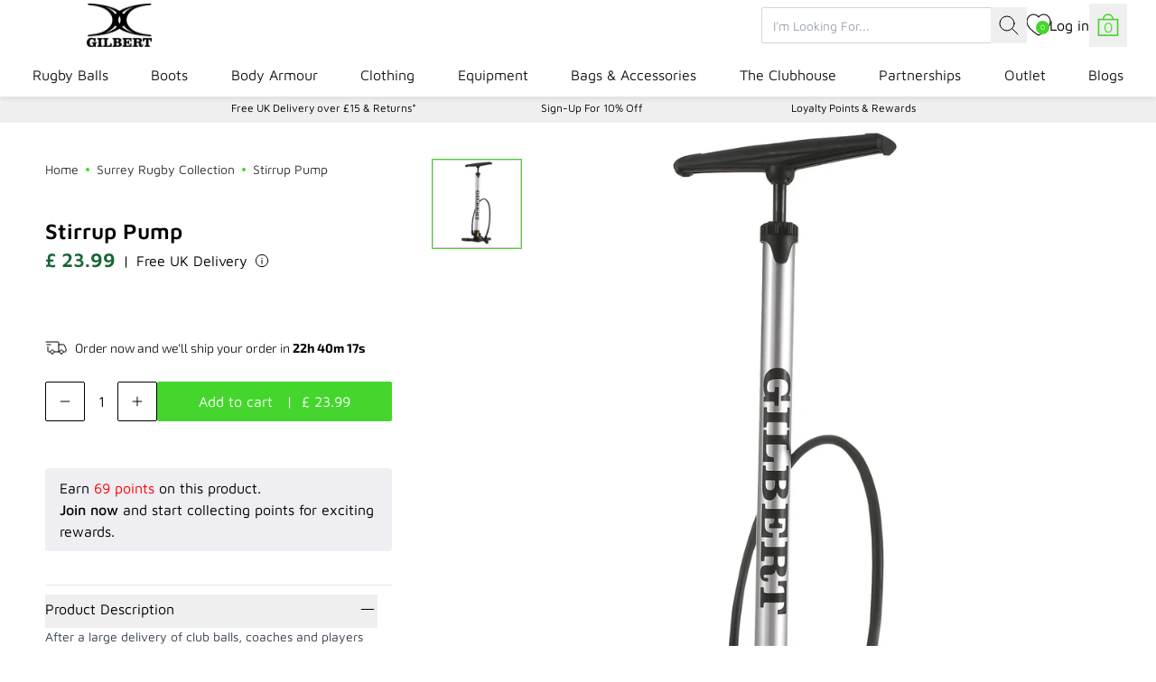

--- FILE ---
content_type: text/javascript; charset=UTF-8
request_url: https://api.fastsimon.com/pop?store_id=6802276407&src=JSSDK&UUID=bd7a7576-3d7b-4529-add6-3b441db9f557&cdn_cache_key=1769428927&api_type=json
body_size: 20416
content:
{"products":[{"l":"G-TR4000 Training Ball","c":"GBP","u":"/products/g-tr4000-training-ball","p":"18.99","p_min":"18.99","p_max":"645.99","p_c":"0.00","p_min_c":"0.00","p_max_c":"0.00","d":"","t":"https://assets.instantsearchplus.com/thumbs/cdn.shopify.com/cc478e79-9624-4399-908a-9a1ebd2ae273","t2":"https://cdn.shopify.com/s/files/1/0068/0227/6407/files/42098104G-TR4000NAVYSZ4UV2_large.jpg?v=1719823379","f":0,"s":"1519377776695::13463365386295","sku":"42097703","p_spl":0,"c_date":1752762671,"id":"1519377776695","skus":["42097703","42097703-05","42097703-30","42097704","42097704-05","42097704-30","42097705","42097705-05","42097705-25","42098003","42098003-05","42098003-30","42098004","42098004-05","42098004-30","42098005","42098005-05","42098005-25","42098103","42098103-05","42098103-30","42098104","42098104-05","42098104-30","42098105","42098105-05","42098105-25","42097803","42097803-05","42097803-30","42097804","42097804-05","42097804-30","42097805","42097805-05","42097805-25","48428503","48428503-05","48428503-30","48428504","48428504-05","48428504-30","48428505","48428505-05","48428505-25","48431704","5024686271078","5024686271085","5024686271092","5024686271160","5024686271177","5024686271184","5024686271191","5024686271207","5024686271214","5024686271108","5024686271115","5024686271122","5024686328024","5024686328031","5024686328123","5024686328383"],"pop":1088},{"l":"Adaptors","c":"GBP","u":"/products/adaptors","p":"3.50","p_min":"","p_max":"","p_c":"0.00","p_min_c":"0.00","p_max_c":"0.00","d":"","t":"https://lh3.googleusercontent.com/bySCzZyzlsUuqnC6c71d5bTiMO6gTxsnjSKKV5FyGygK8vNar3bLh-e45AXRnQyhvM9KDvXvUHihTwzZ0e-45Xc","t2":"https://cdn.shopify.com/s/files/1/0068/0227/6407/products/2600_20RXAA13_2089009000_20Adaptor_20Blister_20Pack_20Set_20of_202_large.jpg?v=1553533608","f":0,"s":"1519478210615::13463978180663","sku":"89009000","p_spl":0,"c_date":1752761753,"id":"1519478210615","skus":["89009000","5024686016891"],"pop":658},{"l":"England Replica Ball","c":"GBP","u":"/products/england-replica-ball","p":"8.75","p_min":"8.75","p_max":"30.99","p_c":"0.00","p_min_c":"0.00","p_max_c":"0.00","d":"","t":"https://assets.instantsearchplus.com/thumbs/cdn.shopify.com/948cb344-c5cb-43c2-80ac-b5b1eaf4ebe0","t2":"https://cdn.shopify.com/s/files/1/0068/0227/6407/files/41027305ENGLANDREPLICASZ5UV2_large.jpg?v=1719822608","f":0,"s":"1519399305271::13463618191415","sku":"41027305","p_spl":0,"c_date":1752762203,"id":"1519399305271","skus":["41027305","41027306","41027304","41027302","41027301","5024686252831","5024686253098","5024686252824","5024686252817","5024686252800"],"pop":519},{"l":"Scotland Replica Ball","c":"GBP","u":"/products/scotland-rugby-ball","p":"8.75","p_min":"8.75","p_max":"30.99","p_c":"0.00","p_min_c":"0.00","p_max_c":"0.00","d":"","t":"https://assets.instantsearchplus.com/thumbs/cdn.shopify.com/9af71e62-7c15-449d-b39a-a26226bd654e","t2":"https://cdn.shopify.com/s/files/1/0068/0227/6407/files/48445705BALLREPLICASRU23SZ5-5024686365012UV2_large.jpg?v=1719567126","f":0,"s":"6759995867191::40068579098679","sku":"48445705","p_spl":0,"c_date":1752760518,"id":"6759995867191","skus":["48445705","48445704","48445702","48445701","5024686365012","5024686365005","5024686364992","5024686364985"],"pop":458},{"l":"Boot Bag V4","c":"GBP","u":"/products/boot-bag-v4","p":"14.99","p_min":"","p_max":"","p_c":"0.00","p_min_c":"0.00","p_max_c":"0.00","d":"","t":"https://assets.instantsearchplus.com/thumbs/cdn.shopify.com/bd38f6c5-6078-4b7c-9507-6a9f0962a0cb","t2":"https://cdn.shopify.com/s/files/1/0068/0227/6407/products/83027100ClubBootBagBlackRed_large.jpg?v=1676044731","f":0,"s":"6773384642615::40092964585527","sku":"83027100","p_spl":0,"c_date":1752760475,"id":"6773384642615","skus":["83027100","83027101","83027102","83027103","5024686362332","5024686362301","5024686362318","5024686362325"],"pop":282},{"l":"Rebounder Training Ball","c":"GBP","u":"/products/rebounder-training-ball","p":"22.99","p_min":"22.99","p_max":"452.99","p_c":"0.00","p_min_c":"0.00","p_max_c":"0.00","d":"","t":"https://assets.instantsearchplus.com/thumbs/cdn.shopify.com/d38fe6d1-28c3-4fc1-8eca-95e7f9969f12","t2":"https://cdn.shopify.com/s/files/1/0068/0227/6407/files/42097405RebounderBallSize5_Valve_large.jpg?v=1720000903","f":0,"s":"1519378137143::13463367614519","sku":"42097404","p_spl":0,"c_date":1752762654,"id":"1519378137143","skus":["42097404","42097404-05","42097404-20","42097405","42097405-05","42097405-20","5024686313082","5024686256860"],"pop":226},{"l":"Quicker Kicker II Kicking Tee","c":"GBP","u":"/products/quicker-kicker-ii-kicking-tee","p":"5.75","p_min":"","p_max":"","p_c":"0.00","p_min_c":"0.00","p_max_c":"0.00","d":"","t":"https://lh3.googleusercontent.com/wbMidcC-8NmeBtRPMKkkLKMSLR0unvpRRcCx68hKY_GE5Wgz5Ys8wHNmIoVXnCVg0Q7oW8F28NVSnFF21BhxL8Zg","t2":"https://cdn.shopify.com/s/files/1/0068/0227/6407/products/2600_20RXGA13_2089010001_20Kicking_20Tee_20Quicker_20Ii_20Blue_large.jpg?v=1553533740","f":0,"s":"1519479554103::13463987257399","sku":"89010001","p_spl":0,"c_date":1752761667,"id":"1519479554103","skus":["89010001","5024686071432"],"pop":215},{"l":"Omega Match Ball","c":"GBP","u":"/products/omega-match-ball","p":"31.99","p_min":"31.99","p_max":"921.99","p_c":"0.00","p_min_c":"0.00","p_max_c":"0.00","d":"","t":"https://assets.instantsearchplus.com/thumbs/cdn.shopify.com/98454c57-0a97-411b-9121-240605b21e29","t2":"https://cdn.shopify.com/s/files/1/0068/0227/6407/files/41027005OMEGABLUBLKSZ5UV2_large.jpg?v=1719822578","f":0,"s":"1519377678391::13463364239415","sku":"41027003","p_spl":0,"c_date":1752762673,"id":"1519377678391","skus":["41027003","41027003-05","41027003-25","41027004","41027004-05","41027004-25","41027005","41027005-05","41027005-20","41027104","41027104-05","41027104-25","41027105","41027105-05","41027105-20","5024686177486","5024686177493","5024686177509","5024686177516","5024686177523"],"pop":195},{"l":"Wales Replica Ball","c":"GBP","u":"/products/wales-replica-ball-1","p":"8.75","p_min":"8.75","p_max":"30.99","p_c":"0.00","p_min_c":"0.00","p_max_c":"0.00","d":"","t":"https://assets.instantsearchplus.com/thumbs/cdn.shopify.com/94c9238b-d156-4765-964d-ff1bbf6d17b3","t2":"https://cdn.shopify.com/s/files/1/0068/0227/6407/files/48444505BALLREPLICAWALESSZ55024686357109UV2_large.jpg?v=1719833370","f":0,"s":"6768489070647::40084868235319","sku":"48444501","p_spl":0,"c_date":1752760516,"id":"6768489070647","skus":["48444501","48444502","48444503","48444504","48444505","5024686357062","5024686357079","5024686357086","5024686357093","5024686357109"],"pop":191},{"l":"Kiwi Pro Match Shorts - Senior","c":"GBP","u":"/products/kiwi-pro-match-shorts-mens","p":"22.99","p_min":"","p_max":"","p_c":"0.00","p_min_c":"0.00","p_max_c":"0.00","d":"","t":"https://assets.instantsearchplus.com/thumbs/cdn.shopify.com/a20547fa-4392-45e4-9e7c-b2ada719421b","t2":"https://cdn.shopify.com/s/files/1/0068/0227/6407/products/2600_20RCCC13_2081437105_20Shorts_20Kiwi_20Pro_20Black_480a87dd-7c27-42cc-998b-31363a20cfec_large.jpg?v=1639563940","f":0,"s":"1519385608247::13463429447735","sku":"81437102","p_spl":0,"c_date":1752762495,"id":"1519385608247","skus":["81437102","81437103","81437104","81437105","81437106","81437107","81437108","81437109","81437110","81437111","81437112","81500302","81500303","81500304","81500305","81500306","81500307","81500308","81500309","81500310","81500311","81500312","81437202","81437203","81437204","81437205","81437206","81437207","81437302","81437303","81437304","81437305","81437306","81437307","81437308","81437309","81437310","81437311","81437312","81529802","81529803","81529804","81529805","81529806","81529807","81529808","81529809","81529810","5024686195435","5024686195442","5024686195459","5024686195466","5024686195473","5024686195480","5024686195497","5024686195503","5024686195510","5024686195527","5024686195534","5024686248278","5024686248285","5024686248292","5024686248308","5024686248315","5024686248322","5024686248339","5024686248346","5024686248353","5024686248360","5024686248377","5024686195589","5024686195596","5024686195602","5024686195619","5024686195626","5024686195633","5024686195732","5024686195749","5024686195756","5024686195763","5024686195770","5024686195787","5024686195794","5024686195800","5024686195817","5024686195824","5024686195831","5024686387427","5024686387434","5024686387441","5024686387458","5024686387465","5024686387472","5024686387489","5024686387496","5024686387502"],"pop":189},{"l":"International Flag Mouthguard","c":"GBP","u":"/products/flag-mouthguard","p":"8.99","p_min":"","p_max":"","p_c":"0.00","p_min_c":"0.00","p_max_c":"0.00","d":"","t":"https://assets.instantsearchplus.com/thumbs/cdn.shopify.com/4f1c40dc-be5f-49bf-bc32-17b97026240f","t2":"https://cdn.shopify.com/s/files/1/0068/0227/6407/products/EnglandMouthguardShirt1_large.jpg?v=1677852401","f":0,"s":"1519456616503::13463901929527","sku":"85518503","p_spl":0,"c_date":1752761787,"id":"1519456616503","skus":["85518503","85518505","85518703","85518705","85519803","85519805","5024686278305","5024686278312","5024686278343","5024686278350","5024686284290","5024686284306"],"pop":156},{"l":"Harlequins Replica Ball","c":"GBP","u":"/products/harlequins-replica-ball","p":"8.75","p_min":"8.75","p_max":"28.99","p_c":"0.00","p_min_c":"0.00","p_max_c":"0.00","d":"","t":"https://assets.instantsearchplus.com/thumbs/cdn.shopify.com/6619aa10-2a12-4a56-b0b2-b38faf74f058","t2":"https://cdn.shopify.com/s/files/1/0068/0227/6407/files/43030205REPLICAHARLEQUINSSZ5UV2_large.jpg?v=1719832385","f":0,"s":"1519411036215::13463671930935","sku":"43030201","p_spl":0,"c_date":1752762136,"id":"1519411036215","skus":["43030201","43030202","43030204","43030205","5024686155101","5024686155118","5024686155125","5024686155132"],"pop":153},{"l":"Quicker Pump","c":"GBP","u":"/products/quicker-pump","p":"9.50","p_min":"","p_max":"","p_c":"0.00","p_min_c":"0.00","p_max_c":"0.00","d":"","t":"https://lh3.googleusercontent.com/YM5deuDvslA6o-CktvD6X67wPat-OZH_GRNvgB4G7dFgGiUqZpnGQpYg2jVslFviMAEcYQDqdafoURkoEZJGEg8","t2":"https://cdn.shopify.com/s/files/1/0068/0227/6407/products/2600_20RXAA13_2089009200_20Pump_20Quicker_20Ball_large.jpg?v=1553533616","f":0,"s":"1519478341687::13463978901559","sku":"89009200","p_spl":0,"c_date":1752761751,"id":"1519478341687","skus":["89009200","5024686016907"],"pop":140},{"l":"Atom Match Ball","c":"GBP","u":"/products/atom-match-ball","p":"48.99","p_min":"48.99","p_max":"1204.99","p_c":"0.00","p_min_c":"0.00","p_max_c":"0.00","d":"","t":"https://assets.instantsearchplus.com/thumbs/cdn.shopify.com/95e3c726-6340-4df1-9f79-b3d8612ab7d7","t2":"https://cdn.shopify.com/s/files/1/0068/0227/6407/files/48428305BALLMATCHATOMBLUESZ5UV2_large.jpg?v=1719829285","f":0,"s":"4478228660279::31728111878199","sku":"48428304","p_spl":0,"c_date":1752761244,"id":"4478228660279","skus":["48428304","48428304-05","48428304-25","48428305","48428305-05","48428305-20","48428704","48428404","48428404-05","48428404-25","48428405","48428405-05","48428405-20","5024686327812","5024686327904","5024686328376","5024686327911","5024686327928"],"pop":136},{"l":"Synergie Viper Mouthguard","c":"GBP","u":"/products/synergie-viper-mouthguard","p":"9.99","p_min":"","p_max":"","p_c":"0.00","p_min_c":"0.00","p_max_c":"0.00","d":"","t":"https://lh3.googleusercontent.com/HZkXR80WhwUs0d10pWoDKftQVJTo-DPIQkfksBlbgbBp303wWJDPnUYn-a4jtxfTKQ637HhwfEV1V7Z72-qifg","t2":"https://cdn.shopify.com/s/files/1/0068/0227/6407/products/2600_20RPEC15_2085516205_20Mouthguard_20Viper_20Pink_20White_large.jpg?v=1553532618","f":0,"s":"1519455273015::13463897309239","sku":"85516403","p_spl":0,"c_date":1752761789,"id":"1519455273015","skus":["85516403","85516405","85516503","85516505","85516603","85516605","85516203","85516205","85516303","85516305","5024686255788","5024686255795","5024686255801","5024686255818","5024686255825","5024686255832","5024686255740","5024686255757","5024686255764","5024686255771"],"pop":134},{"l":"Aluminium Safety Studs","c":"GBP","u":"/products/aluminium-safety-studs","p":"8.25","p_min":"8.25","p_max":"11.50","p_c":"0.00","p_min_c":"0.00","p_max_c":"0.00","d":"","t":"https://lh3.googleusercontent.com/S_znf4zxD51c-qneOEi5clk2f1oCNIA51xFX8Th1YOqbdgN33E22DdXJWye56Ak5hpMCS9AFi0DJKPrZyWOgWRD5","t2":"https://cdn.shopify.com/s/files/1/0068/0227/6407/products/2600_20RXIB13_2089969018_20Stud_20Aluminium_2018mm_20Packaged_large.jpg?v=1553533795","f":0,"s":"1519479947319::13463989813303","sku":"89969100","p_spl":0,"c_date":1752761664,"id":"1519479947319","skus":["89969100","89969200","89969600","5024686019083","5024686019090","5024686139125"],"pop":125},{"l":"Atomic X II Undershort - Mens","c":"GBP","u":"/products/atomic-x-ii-undershort-mens","p":"19.99","p_min":"","p_max":"","p_c":"0.00","p_min_c":"0.00","p_max_c":"0.00","d":"","t":"https://lh3.googleusercontent.com/NDIREEOw7E7QrKLpdmHmmW1f_n6d3Ic-0_Y9l_a0N7dWl90yWVrNXe62GFMe8qUxlJ79LZ3M8KkKcHjdUqiGuA8","t2":"https://cdn.shopify.com/s/files/1/0068/0227/6407/products/81517705UndershortAtomicXIIBlack_31011186-0442-4015-88d9-d3c72ac09c85_large.jpg?v=1602677313","f":0,"s":"4478418026551::31728419897399","sku":"81517703","p_spl":0,"c_date":1752761173,"id":"4478418026551","skus":["81517703","81517704","81517705","81517706","81517707","81517708","81517709","81517803","81517804","81517805","81517806","81517807","81517808","81517809","81517903","81517904","81517905","81517906","81517907","81517908","81517909","5024686328963","5024686328970","5024686328987","5024686328994","5024686329007","5024686329014","5024686329021","5024686329076","5024686329083","5024686329090","5024686329106","5024686329113","5024686329120","5024686329137","5024686329182","5024686329199","5024686329205","5024686329212","5024686329229","5024686329236","5024686329243"],"pop":124},{"l":"XP100 Body Armour - unisex Junior","c":"GBP","u":"/products/xp100-body-armour-2022","p":"37.50","p_min":"","p_max":"","p_c":"0.00","p_min_c":"0.00","p_max_c":"0.00","d":"","t":"https://assets.instantsearchplus.com/thumbs/cdn.shopify.com/0ac8022b-30bd-4cd1-ae62-143a33c98250","t2":"https://cdn.shopify.com/s/files/1/0068/0227/6407/files/85525505BodyArmourXP100UnisexFront_206fb0b3-5512-4751-9b00-3ae6ca1bce68_large.jpg?v=1689758401","f":0,"s":"6657862336567::39730315853879","sku":"85525501","p_spl":0,"c_date":1752760883,"id":"6657862336567","skus":["85525501","85525502","85525503","5024686362523","5024686362530","5024686362547"],"pop":111},{"l":"Bath Rugby Replica Ball","c":"GBP","u":"/products/bath-replica-ball","p":"28.99","p_min":"","p_max":"","p_c":"0.00","p_min_c":"0.00","p_max_c":"0.00","d":"","t":"https://assets.instantsearchplus.com/thumbs/cdn.shopify.com/d9a6ea61-2203-423f-af2e-f4d41541399c","t2":"https://cdn.shopify.com/s/files/1/0068/0227/6407/files/45080505BALLREPLICABATHSZ5UV2_large.jpg?v=1719831483","f":0,"s":"1519410151479::13463666950199","sku":"45080401","p_spl":0,"c_date":1752762141,"id":"1519410151479","skus":["45080401","45080402","45080504","45080505","5024686286799","5024686286805","5024686286812","5024686286829"],"pop":110},{"l":"Adjustable Kicking Tee","c":"GBP","u":"/products/adjustable-kicking-tee","p":"14.50","p_min":"","p_max":"","p_c":"0.00","p_min_c":"0.00","p_max_c":"0.00","d":"","t":"https://lh3.googleusercontent.com/1F4jXA4bL_xGznsl6UkWTqCbXuc1_0nyNF4Kc2MhmW_dy_oMuGEnM1p_lGvGhj6X6jVverftNs1yUnG_6G_IVg","t2":"https://cdn.shopify.com/s/files/1/0068/0227/6407/products/89009900-KICKING-TEE-ADJUSTABLE-BLUE-GREEN_large.jpg?v=1554298510","f":0,"s":"1519479160887::13463985913911","sku":"89009900","p_spl":0,"c_date":1752761674,"id":"1519479160887","skus":["89009900","5024686008049"],"pop":105},{"l":"320 Precision Kicking Tee","c":"GBP","u":"/products/320-precision-kicking-tee","p":"9.50","p_min":"","p_max":"","p_c":"0.00","p_min_c":"0.00","p_max_c":"0.00","d":"","t":"https://lh3.googleusercontent.com/NiAGUjHggX46lm4VliZwXPqdnPE7cLck1PpnQao240M0PnEFmn0WVzIVila0qWRybTuRJ8guFwPSnrnE2wpW0XPW","t2":"https://cdn.shopify.com/s/files/1/0068/0227/6407/products/89011001-KICKING-TEE-320-PRECISION-RED-1600-x-1600_large.jpg?v=1554297414","f":0,"s":"1519479455799::13463986733111","sku":"89011002","p_spl":0,"c_date":1752761668,"id":"1519479455799","skus":["89011002","89011000","89011001","5024686231898","5024686126354","5024686231874"],"pop":105},{"l":"Rainbow Premiership Rugby Ball","c":"GBP","u":"/products/rainbow-premiership-rugby-ball","p":"18.99","p_min":"","p_max":"","p_c":"0.00","p_min_c":"0.00","p_max_c":"0.00","d":"","t":"https://assets.instantsearchplus.com/thumbs/cdn.shopify.com/bc05e5b1-9685-4944-a989-b47dadaf1ecc","t2":"https://cdn.shopify.com/s/files/1/0068/0227/6407/files/41030505TPremiershipRugbyRaindowLacesSupporterBAllSize53_large.jpg?v=1719517448","f":0,"s":"6768550150199::40084965785655","sku":"41030505T","p_spl":0,"c_date":1752760480,"id":"6768550150199","skus":["41030505T","5024686388929"],"pop":96},{"l":"Leather Replacement Rugby Ball Bladder","c":"GBP","u":"/products/leather-replacement-rugby-ball-bladder","p":"15.99","p_min":"","p_max":"","p_c":"0.00","p_min_c":"0.00","p_max_c":"0.00","d":"","t":"https://lh3.googleusercontent.com/2Lr9x1Rr6WHlmVwmF81MOTxquZv-LJd-mv5aJ5c5uzY9KVGFdybwWtRkDCBMJH2uDJnEl4N1yA2Sx4GrvzEWp10","t2":"https://cdn.shopify.com/s/files/1/0068/0227/6407/products/2600_RATN19_48428305T_Leather_Replacement_Bladder_Lace_Size_5_large.jpg?v=1560169487","f":0,"s":"1606552911927::39338762764343","sku":"48428305T","p_spl":0,"c_date":1752761427,"id":"1606552911927","skus":["48428305T","48428304T","5024686325191","5024686342334"],"pop":90},{"l":"Leisure Shorts - Mens","c":"GBP","u":"/products/leisure-shorts-mens","p":"18.89","p_min":"","p_max":"","p_c":"26.99","p_min_c":"26.99","p_max_c":"26.99","d":"","t":"https://lh3.googleusercontent.com/6C_nsMwdL4FeKxf1dAo9nnKJ2xR6Lmju3o8FqJU7SVEjtKTNHJlBdDoL0PAA70UpyXaHDjjMMD5zfi0RbxC7Ag","t2":"https://cdn.shopify.com/s/files/1/0068/0227/6407/products/2600_20RCCE14_2081446605_20Shorts_20Leisure_20Black_ede0ecc6-b116-4c30-9e12-093769bb8491_large.jpg?v=1554895483","f":0,"s":"1519386001463::13463433314359","sku":"81446602","p_spl":0,"c_date":1752762492,"id":"1519386001463","b":["Sale"],"skus":["81446602","81446603","81446604","81446605","81446606","81446607","81446608","81446609","81512302","81512303","81512304","81512305","81512306","81512307","81512308","81512309","5024686226191","5024686226207","5024686226214","5024686226221","5024686226238","5024686226245","5024686226252","5024686226269","5024686306558","5024686306565","5024686306572","5024686306589","5024686306596","5024686306602","5024686306619","5024686306626"],"pop":85},{"l":"Academy Mouthguard","c":"GBP","u":"/products/academy-mouthguard","p":"6.99","p_min":"","p_max":"","p_c":"0.00","p_min_c":"0.00","p_max_c":"0.00","d":"","t":"https://lh3.googleusercontent.com/IGObeZ1dFu37L_p1_uhBBamJeeSHhQmVctTxUm84FhxCIwkU9URXa2QQWCor-m5PLa4TUST9XKBXrVWsDVZ-NMQ","t2":"https://cdn.shopify.com/s/files/1/0068/0227/6407/products/2600_20RPEG15_2085517505_20Mouthguard_20Academy_20Fluoro_large.jpg?v=1554800375","f":0,"s":"1519456092215::13463900061751","sku":"85517303","p_spl":0,"c_date":1752761788,"id":"1519456092215","skus":["85517303","85517305","85517603","85517605","85517503","85517505","85517403","85517405","5024686259069","5024686259076","5024686259120","5024686259137","5024686259106","5024686259113","5024686259083","5024686259090"],"pop":85},{"l":"Barbarian 2.0 Match Ball","c":"GBP","u":"/products/barbarian-2-0-match-ball","p":"66.99","p_min":"66.99","p_max":"1311.99","p_c":"0.00","p_min_c":"0.00","p_max_c":"0.00","d":"","t":"https://assets.instantsearchplus.com/thumbs/cdn.shopify.com/57b9b574-5ee5-4961-ab72-4dad5b8d5734","t2":"https://cdn.shopify.com/s/files/1/0068/0227/6407/files/48428205BALLMATCHBARBARIANSZ5UV2_large.jpg?v=1719829400","f":0,"s":"4443755020343::40511189712951","sku":"48428205","p_spl":0,"c_date":1752761248,"id":"4443755020343","skus":["48428205","48428205-05","48428205-20","5024686328352"],"pop":75},{"l":"Bristol Bears Replica Ball","c":"GBP","u":"/products/bristol-bears-replica-ball","p":"8.75","p_min":"8.75","p_max":"28.99","p_c":"0.00","p_min_c":"0.00","p_max_c":"0.00","d":"","t":"https://assets.instantsearchplus.com/thumbs/cdn.shopify.com/d675b0ad-dee4-451b-a25f-a1d02f12c12a","t2":"https://cdn.shopify.com/s/files/1/0068/0227/6407/files/48423205BALLREPLICABRISTOLSZ5UV2_large.jpg?v=1719830639","f":0,"s":"1519414149175::13463688085559","sku":"48423201","p_spl":0,"c_date":1752762084,"id":"1519414149175","skus":["48423201","48423202","48423204","48423205","5024686312900","5024686312917","5024686312924","5024686312931"],"pop":74},{"l":"Surf Ball","c":"GBP","u":"/products/surf-ball","p":"14.99","p_min":"","p_max":"","p_c":"0.00","p_min_c":"0.00","p_max_c":"0.00","d":"","t":"https://assets.instantsearchplus.com/thumbs/cdn.shopify.com/076e1738-8aae-4055-b231-cd5403e6156b","t2":"https://cdn.shopify.com/s/files/1/0068/0227/6407/files/48443005BALLSURFBLUESZ5UV2_large.jpg?v=1719579167","f":0,"s":"6821354799159::40216375820343","sku":"48443005","p_spl":0,"c_date":1752760335,"id":"6821354799159","skus":["48443005","48442905","5024686344093","5024686344086"],"pop":74},{"l":"MacDowell Kicking Ball","c":"GBP","u":"/products/macdowell-kicking-ball","p":"34.99","p_min":"","p_max":"","p_c":"0.00","p_min_c":"0.00","p_max_c":"0.00","d":"","t":"https://assets.instantsearchplus.com/thumbs/cdn.shopify.com/30575b60-5606-4987-910c-a863bbcb8e55","t2":"https://cdn.shopify.com/s/files/1/0068/0227/6407/files/48437905BALLMACDOWELLKICKINGSZ5UV2_large.jpg?v=1719580862","f":0,"s":"6657858928695::40079913025591","sku":"48437905","p_spl":0,"c_date":1752760944,"id":"6657858928695","skus":["48437905","48437904","5024686343393","5024686364893"],"pop":72},{"l":"Training II Socks - Junior","c":"GBP","u":"/products/training-ii-sock-mens","p":"7.99","p_min":"","p_max":"","p_c":"0.00","p_min_c":"0.00","p_max_c":"0.00","d":"","t":"https://lh3.googleusercontent.com/xHZq3swegLYh1QQgRTELtoN1uJuyjgucMKKCJ3yNkdqtSADTfOPEKkJ81lIC8v-cXxBS29h1R0bm602LZInHy2k","t2":"https://cdn.shopify.com/s/files/1/0068/0227/6407/products/81306105_Sock_Training_II_Black_Senior_large.jpg?v=1560847505","f":0,"s":"1519390949431::13463502585911","sku":"81306101","p_spl":0,"c_date":1752762377,"id":"1519390949431","skus":["81306101","81306103","81306601","81306603","81306201","81306203","81306401","81306403","81306301","81306303","81306701","81306703","5024686189977","5024686189984","5024686190096","5024686190102","5024686190003","5024686190010","5024686190065","5024686190072","5024686190034","5024686190041","5024686190126","5024686190133"],"pop":70},{"l":"Pro Match Socks","c":"GBP","u":"/products/pro-match-socks","p":"11.50","p_min":"11.50","p_max":"13.99","p_c":"0.00","p_min_c":"0.00","p_max_c":"0.00","d":"","t":"https://lh3.googleusercontent.com/KpVXWX8cuPZy0M_yWbNW0W6JLlyjGAO-uhkupniI_FwSwmxqfRLlnTvw7Q3VBJ5cetpMekYKU6FCyDC1W3bADgvMz_f0sYHsT00X","t2":"https://cdn.shopify.com/s/files/1/0068/0227/6407/products/81519405SockProMatchWhite7-13_large.png?v=1611663900","f":0,"s":"4478419468343::41177962807351","sku":"81518903","p_spl":0,"c_date":1752761133,"id":"4478419468343","skus":["81518903","81518905","81519003","81519005","81519303","81519305","81519503","81519505","81519103","81519105","81519203","81519205","81519403","81519405","5024686330126","5024686330133","5024686330140","5024686330157","5024686330201","5024686330218","5024686330249","5024686330256","5024686330164","5024686330171","5024686330188","5024686330195","5024686330225","5024686330232"],"pop":70},{"l":"Match Shorts - Mens","c":"GBP","u":"/products/match-shorts-mens","p":"23.99","p_min":"23.99","p_max":"26.99","p_c":"26.99","p_min_c":"26.99","p_max_c":"0.00","d":"","t":"https://lh3.googleusercontent.com/pTyrmAifbvw0c9Cyt8CWp_N5AjZTCEfqrXGyBZov_tax8AIs4kR0K_Gk41-O9sslT4iZoKFyyknu67TETpFb8RI","t2":"https://cdn.shopify.com/s/files/1/0068/0227/6407/products/RCCA13Shorts_Match_Short_Black_005c8c59-6260-4fc2-a2da-08de5567d1e7_large.jpg?v=1558437002","f":0,"s":"1519385411639::13463425941559","sku":"81436702","p_spl":0,"c_date":1752762498,"id":"1519385411639","b":["Sale"],"skus":["81436702","81436703","81436704","81436705","81436706","81436707","81436708","81436709","81500402","81500403","81500404","81500405","81500406","81500407","81500408","81500409","81437002","81437003","81437004","81437005","81437006","81437007","81437008","81437009","81436902","81436903","81436904","81436905","81436906","81436907","81436908","81436909","5024686195114","5024686195121","5024686195138","5024686195145","5024686195152","5024686195169","5024686195176","5024686195183","5024686248421","5024686248438","5024686248445","5024686248452","5024686248469","5024686248476","5024686248483","5024686248490","5024686195350","5024686195367","5024686195374","5024686195381","5024686195398","5024686195404","5024686195411","5024686195428","5024686195275","5024686195282","5024686195299","5024686195305","5024686195312","5024686195329","5024686195336","5024686195343"],"pop":68},{"l":"Photon T-Shirt - Mens","c":"GBP","u":"/products/photon-tee-shirt-mens","p":"21.99","p_min":"","p_max":"","p_c":"0.00","p_min_c":"0.00","p_max_c":"0.00","d":"","t":"https://lh3.googleusercontent.com/bLOY7PtnGEyaRVkkuffEdiS-8V_30jhY0dify_MMVYAx-Z9d6gl6jpmz_fK4V-2jg9iNXFO45ltRygEuFuQyCaim","t2":"https://cdn.shopify.com/s/files/1/0068/0227/6407/products/2600_20RCFK18_2081509405_20Tee_20Photon_20Black_20Front_2a9c65d6-9de9-43b2-851d-2f3ae0c7e223_large.jpg?v=1553528722","f":0,"s":"1519394684983::13463561666615","sku":"81509403","p_spl":0,"c_date":1753085197,"id":"1519394684983","skus":["81509403","81509404","81509405","81509406","81509407","81509408","81509409","81509903","81509904","81509905","81509906","81509907","81509908","81509909","81509503","81509504","81509505","81509506","81509507","81509508","81509509","81510103","81510104","81510105","81510106","81510107","81510108","81510109","81510203","81510204","81510205","81510206","81510207","81510208","81510209","81510303","81510304","81510305","81510306","81510307","81510308","81510309","81509803","81509804","81509805","81509806","81509807","81509808","81509809","81509703","81509704","81509705","81509706","81509707","81509708","81509709","81509603","81509604","81509605","81509606","81509607","81509608","81509609","5024686297344","5024686297351","5024686297368","5024686297375","5024686297382","5024686297399","5024686297405","5024686297948","5024686297955","5024686297962","5024686297979","5024686297986","5024686297993","5024686298006","5024686297467","5024686297474","5024686297481","5024686297498","5024686297504","5024686297511","5024686297528","5024686298181","5024686298198","5024686298204","5024686298211","5024686298228","5024686298235","5024686298242","5024686298303","5024686298310","5024686298327","5024686298334","5024686298341","5024686298358","5024686298365","5024686298426","5024686298433","5024686298440","5024686298457","5024686298464","5024686298471","5024686298488","5024686297825","5024686297832","5024686297849","5024686297856","5024686297863","5024686297870","5024686297887","5024686297702","5024686297719","5024686297726","5024686297733","5024686297740","5024686297757","5024686297764","5024686297580","5024686297597","5024686297603","5024686297610","5024686297627","5024686297634","5024686297641"],"pop":66},{"l":"Saracen Match Shorts - Mens","c":"GBP","u":"/products/saracen-match-shorts-mens","p":"13.29","p_min":"","p_max":"","p_c":"18.99","p_min_c":"18.99","p_max_c":"18.99","d":"","t":"https://assets.instantsearchplus.com/thumbs/cdn.shopify.com/14d3aef2-e240-4a36-86ca-d0b52ccb050c","t2":"https://cdn.shopify.com/s/files/1/0068/0227/6407/products/81439905SHORTSSARACENROYALM_large.jpg?v=1643635804","f":0,"s":"1519386394679::13463441276983","sku":"81437402","p_spl":0,"c_date":1752762468,"id":"1519386394679","b":["Sale"],"skus":["81437402","81437403","81437404","81437405","81437406","81437407","81437408","81437409","81512202","81512203","81512204","81512205","81512206","81512207","81512208","81512209","81437702","81437703","81437704","81437705","81437706","81437707","81437708","81437709","81439902","81439903","81439904","81439905","81439906","81439907","81439908","81439909","81437602","81437603","81437604","81437605","81437606","81437607","81437608","81437609","5024686195886","5024686195893","5024686195909","5024686195916","5024686195923","5024686195930","5024686195947","5024686195954","5024686306367","5024686306374","5024686306381","5024686306398","5024686306404","5024686306411","5024686306428","5024686306435","5024686196241","5024686196258","5024686196265","5024686196272","5024686196289","5024686196296","5024686196302","5024686196319","5024686214044","5024686214051","5024686214068","5024686214075","5024686214082","5024686214099","5024686214105","5024686214112","5024686196128","5024686196135","5024686196142","5024686196159","5024686196166","5024686196173","5024686196180","5024686196197"],"pop":64},{"l":"Sale Sharks Replica Ball","c":"GBP","u":"/products/sale-sharks-replica-ball","p":"8.75","p_min":"8.75","p_max":"28.99","p_c":"0.00","p_min_c":"0.00","p_max_c":"0.00","d":"","t":"https://assets.instantsearchplus.com/thumbs/cdn.shopify.com/96320e38-9382-4d82-a887-46b0104e58b9","t2":"https://cdn.shopify.com/s/files/1/0068/0227/6407/files/45056005REPLICASALESHARKSSZ5UV2_large.jpg?v=1719832232","f":0,"s":"1519413362743::13463683727415","sku":"45056001","p_spl":0,"c_date":1752762085,"id":"1519413362743","skus":["45056001","45056002","45056004","45056005","5024686190843","5024686190850","5024686190867","5024686190874"],"pop":64},{"l":"G-TR3000 Training Ball","c":"GBP","u":"/products/g-tr3000-training-ball","p":"393.99","p_min":"393.99","p_max":"398.99","p_c":"0.00","p_min_c":"0.00","p_max_c":"0.00","d":"","t":"https://assets.instantsearchplus.com/thumbs/cdn.shopify.com/7e76fbde-1341-45ab-86da-f3a720160cc3","t2":"https://cdn.shopify.com/s/files/1/0068/0227/6407/files/42098205G-TR3000BLUESZ5_25_UV2_large.jpg?v=1719823616","f":0,"s":"1519377973303::13463366762551","sku":"42098200","p_spl":0,"c_date":1752762655,"id":"1519377973303","skus":["42098200","42098905-25","42098904-30","42098903-30","5024686271221","5024686366972","5024686366965","5024686366958"],"pop":60},{"l":"Kryten II Hoops Socks - Senior","c":"GBP","u":"/products/kryten-ii-hoops-sock-mens-1","p":"11.99","p_min":"","p_max":"","p_c":"0.00","p_min_c":"0.00","p_max_c":"0.00","d":"","t":"https://lh3.googleusercontent.com/aVSliAXt7aeHzW7SVjNuBx3wJD-HpC6LkRIJKrKHgkeNlgAiCI_W0e5gB4IF7z0h2VH7KaGYEstAeh_KQeC3gns","t2":"https://cdn.shopify.com/s/files/1/0068/0227/6407/products/81312505_Sock_Kryten_II_Hoop_Amber_Black_Senior_d5f5c62f-9d24-4825-b843-dda5f23b65bd_large.jpg?v=1560847989","f":0,"s":"1519390457911::13463500849207","sku":"81312505","p_spl":0,"c_date":1752762378,"id":"1519390457911","skus":["81312505","81312405","81312205","81312305","5024686178766","5024686178728","5024686178681","5024686178704"],"pop":60},{"l":"Leicester Tigers Replica Ball","c":"GBP","u":"/products/leicester-tigers-replica-ball","p":"8.75","p_min":"8.75","p_max":"11.99","p_c":"0.00","p_min_c":"0.00","p_max_c":"0.00","d":"","t":"https://assets.instantsearchplus.com/thumbs/cdn.shopify.com/56390e40-0edf-4628-83f8-3063d89936e2","t2":"https://cdn.shopify.com/s/files/1/0068/0227/6407/files/43028805REPLICALEICESTERSZ5UV2_large.jpg?v=1719832924","f":0,"s":"1519411298359::13463673929783","sku":"43028801","p_spl":0,"c_date":1752762138,"id":"1519411298359","skus":["43028801","43028802","43028804","43028805","5024686154999","5024686154814","5024686154425","5024686154432"],"pop":60},{"l":"Ulster Replica Ball","c":"GBP","u":"/products/ulster-replica-ball","p":"28.99","p_min":"","p_max":"","p_c":"0.00","p_min_c":"0.00","p_max_c":"0.00","d":"","t":"https://assets.instantsearchplus.com/thumbs/cdn.shopify.com/311b5933-942f-4c6a-9bfe-9da20521acb9","t2":"https://cdn.shopify.com/s/files/1/0068/0227/6407/files/43029605REPLICAULSTERSZ5UV2_large.jpg?v=1719832463","f":0,"s":"1519416639543::13463703126071","sku":"43029601","p_spl":0,"c_date":1752762045,"id":"1519416639543","skus":["43029601","43029602","43029604","43029605","5024686155095","5024686154906","5024686154609","5024686154616"],"pop":60},{"l":"Whistle & Lanyard","c":"GBP","u":"/products/whistle-lanyard","p":"5.75","p_min":"","p_max":"","p_c":"0.00","p_min_c":"0.00","p_max_c":"0.00","d":"","t":"https://lh3.googleusercontent.com/DGHF6nHvWpQsWDPBIhN6JFjssek7t2ff797S-M9TxOdWUe83CAGnV4A2hr9IGOOFzDCSWdIJnvADjeW6FhODaoQ","t2":"https://cdn.shopify.com/s/files/1/0068/0227/6407/products/2600_20RXBA13_2089009300_20Wistle_20_20Lanyard_20Blister_20Pack_large.jpg?v=1553533625","f":0,"s":"1519478407223::13463979327543","sku":"89009300","p_spl":0,"c_date":1752761749,"id":"1519478407223","skus":["89009300","5024686016914"],"pop":60},{"l":"Viper Pro 3 Mouthguard","c":"GBP","u":"/products/viper-pro3-mouthguard","p":"18.99","p_min":"","p_max":"","p_c":"0.00","p_min_c":"0.00","p_max_c":"0.00","d":"","t":"https://lh3.googleusercontent.com/HzmGxaQ_178-wa8eZVOe4tVvuVruy_Avcq6ZNgc5uC9KDKet1erDX6w0oZgrY6V7JbUGE3j3W1Yf1TMu29D8uPE","t2":"https://cdn.shopify.com/s/files/1/0068/0227/6407/products/2600_20RPEA20_2085523705_20Mouth_20Guard_20Viper_20Pro_203_20Navy_20Pink_large.jpg?v=1585835224","f":0,"s":"4478590386231::31728833724471","sku":"85523803","p_spl":0,"c_date":1752761076,"id":"4478590386231","skus":["85523803","85523805","85523903","85523905","85523703","85523705","5024686330621","5024686330638","5024686330645","5024686330652","5024686330607","5024686330614"],"pop":60},{"l":"Northampton Saints Replica Ball","c":"GBP","u":"/products/northampton-saints-replica-ball","p":"8.75","p_min":"8.75","p_max":"28.99","p_c":"0.00","p_min_c":"0.00","p_max_c":"0.00","d":"","t":"https://assets.instantsearchplus.com/thumbs/cdn.shopify.com/9be3e1b8-9254-475e-b5be-35a49ca0dd7f","t2":"https://cdn.shopify.com/s/files/1/0068/0227/6407/files/48456701-BALLREPNORTHAMPTONMINI-5024686393862checked_2_large.jpg?v=1753345228","f":0,"s":"1519412740151::13463680942135","sku":"48456701","p_spl":0,"c_date":1752762107,"id":"1519412740151","skus":["48456701","48456702","48456704","48456705","5024686393862","5024686393879","5024686393886","5024686393893"],"pop":58},{"l":"Tackle Wedge","c":"GBP","u":"/products/tackle-wedge","p":"109.99","p_min":"","p_max":"","p_c":"0.00","p_min_c":"0.00","p_max_c":"0.00","d":"","t":"https://lh3.googleusercontent.com/dSqgPHBXwT0b3COI2ePXwwMreWU7cV4tgf1aa6_b4OmM9F3dLWSxuIyXeTl0RqyRdZFMOFsZ59W677G3Z0bYdrM","t2":"https://cdn.shopify.com/s/files/1/0068/0227/6407/products/2600_20RWAA13_2089111850_20Wedge_20Senior_large.jpg?v=1553533524","f":0,"s":"1519477063735::13463972380727","sku":"89111850","p_spl":0,"c_date":1752761782,"id":"1519477063735","skus":["89111850","89111852","5024686008308","5024686018734"],"pop":58},{"l":"Photon Warm Up Top - Mens","c":"GBP","u":"/products/photon-warm-up-top","p":"37.99","p_min":"","p_max":"","p_c":"0.00","p_min_c":"0.00","p_max_c":"0.00","d":"","t":"https://lh3.googleusercontent.com/E7NBq4lZIj-EiLj1YiHcU6kYj61NYNsMoagHKDw4pxSgmovEkFM4I1Lx8hNib01DXLKQ4tFoQ_EAPu2kefD5Vbs","t2":"https://cdn.shopify.com/s/files/1/0068/0227/6407/products/2600_20RCBQ18_2081501805_20Jacket_20Photon_20Warm_20Up_20Black_20_20Gold_20Front_e2731510-408a-431f-a0f4-9dac63b1193d_large.jpg?v=1553526743","f":0,"s":"1519383347255::13463407231031","sku":"81506903","p_spl":0,"c_date":1753087393,"id":"1519383347255","skus":["81506903","81506904","81506905","81506906","81506907","81506908","81506909","81501803","81501804","81501805","81501806","81501807","81501808","81501809","81507003","81507004","81507005","81507006","81507007","81507008","81507009","81506003","81506004","81506005","81506006","81506007","81506008","81506009","81506203","81506204","81506205","81506206","81506207","81506208","81506209","81506303","81506304","81506305","81506306","81506307","81506308","81506309","81507103","81507104","81507105","81507106","81507107","81507108","81507109","81507203","81507204","81507205","81507206","81507207","81507208","81507209","5024686294671","5024686294688","5024686294695","5024686294701","5024686294718","5024686294725","5024686294732","5024686288182","5024686288199","5024686288205","5024686288212","5024686288229","5024686288236","5024686288243","5024686294794","5024686294800","5024686294817","5024686294824","5024686294831","5024686294848","5024686294855","5024686293599","5024686293605","5024686293612","5024686293629","5024686293636","5024686293643","5024686293650","5024686293834","5024686293841","5024686293858","5024686293865","5024686293872","5024686293889","5024686293896","5024686293957","5024686293964","5024686293971","5024686293988","5024686293995","5024686294008","5024686294015","5024686294916","5024686294923","5024686294930","5024686294947","5024686294954","5024686294961","5024686294978","5024686295036","5024686295043","5024686295050","5024686295067","5024686295074","5024686295081","5024686295098"],"pop":57},{"l":"Performance Holdall","c":"GBP","u":"/products/performance-holdall","p":"41.99","p_min":"","p_max":"","p_c":"0.00","p_min_c":"0.00","p_max_c":"0.00","d":"","t":"https://lh3.googleusercontent.com/RM80tF6kgVArboOLT7CIcSTxfR-1EOu-gaBoNO0t4vJRoKZbNdu5qjIIQPbX4ki3BqB5DplbNMBcRNtg2kS9OgE","t2":"https://cdn.shopify.com/s/files/1/0068/0227/6407/products/2600_20RHAF19_2083026400_20Bag_20Performance_20Holdall_20Black_20_20Red_20Front_large.jpg?v=1553531367","f":0,"s":"1519428927543::13463784161335","sku":"83026400","p_spl":0,"c_date":1752761901,"id":"1519428927543","skus":["83026400","83026401","5024686313488","5024686313495"],"pop":57},{"l":"XBrace Dual Density Mouthguard","c":"GBP","u":"/products/xbrace-dual-density-mouthguard","p":"15.99","p_min":"","p_max":"","p_c":"0.00","p_min_c":"0.00","p_max_c":"0.00","d":"","t":"https://lh3.googleusercontent.com/wWmqjLXrWW5QQIWDh0Md_0kyC194BiGQKjGKBOrbZdz4y2FvyYANAX7XOSm14AQKD_Kk55i3aCii-yjfPa0Dehw","t2":"https://cdn.shopify.com/s/files/1/0068/0227/6407/products/2600_20RPED20_2085524505_20Mouth_20Guard_20X_20Brace_20Dual_20Density_20Navy_20Pink_large.jpg?v=1587041080","f":0,"s":"4478590976055::31728835199031","sku":"85524403","p_spl":0,"c_date":1752761067,"id":"4478590976055","skus":["85524403","85524405","85524303","85524305","85524503","85524505","5024686330744","5024686330751","5024686330720","5024686330737","5024686330768","5024686330775"],"pop":55},{"l":"2024 BKT United Rugby Championship Supporter Ball","c":"GBP","u":"/products/2023-24-united-rugby-championship-supporter-ball","p":"15.99","p_min":"","p_max":"","p_c":"0.00","p_min_c":"0.00","p_max_c":"0.00","d":"","t":"https://assets.instantsearchplus.com/thumbs/cdn.shopify.com/29635a48-4b89-4345-ab32-00505472e5c4","t2":"https://cdn.shopify.com/s/files/1/0068/0227/6407/files/48453005UnitedRugbyChampionshipURCSupporterBallSize5_5024686376445_3_5fbe1c35-109b-44ed-955d-166f053bf4cd_large.jpg?v=1719518809","f":0,"s":"6877563387959::40506858864695","sku":"48453005","p_spl":0,"c_date":1752760296,"id":"6877563387959","skus":["48453005","5024686376445"],"pop":55},{"l":"Italy Replica Ball","c":"GBP","u":"/products/italy-replica-ball","p":"8.75","p_min":"8.75","p_max":"30.99","p_c":"0.00","p_min_c":"0.00","p_max_c":"0.00","d":"","t":"https://assets.instantsearchplus.com/thumbs/cdn.shopify.com/6e035ad5-9a07-48c3-92b2-3350d6dd6d94","t2":"https://cdn.shopify.com/s/files/1/0068/0227/6407/files/41034805ITALYREPLICASZ5UV2_large.jpg?v=1719823286","f":0,"s":"1519406710839::13463653679159","sku":"41034801","p_spl":0,"c_date":1752762193,"id":"1519406710839","skus":["41034801","41034802","41034805","5024686263400","5024686263417","5024686263424"],"pop":53},{"l":"XP500 Body Armour - Senior","c":"GBP","u":"/products/xp500-body-armour-2022","p":"79.99","p_min":"","p_max":"","p_c":"0.00","p_min_c":"0.00","p_max_c":"0.00","d":"","t":"https://assets.instantsearchplus.com/thumbs/cdn.shopify.com/d4fbdaf6-c135-4513-ad3e-66e9b20b8278","t2":"https://cdn.shopify.com/s/files/1/0068/0227/6407/products/RPCF22Bodyarmour_MouthguardsBodyArmourXP500_large.jpg?v=1653658115","f":0,"s":"6657862238263::39730315329591","sku":"85524904","p_spl":0,"c_date":1752760890,"id":"6657862238263","skus":["85524904","85524905","85524906","85524907","85524908","5024686344680","5024686344697","5024686344703","5024686344710","5024686344727"],"pop":52},{"l":"Photon 1/4 Zip Jacket - Mens","c":"GBP","u":"/products/photon-1-4-zip-jacket-mens","p":"49.99","p_min":"","p_max":"","p_c":"0.00","p_min_c":"0.00","p_max_c":"0.00","d":"","t":"https://lh3.googleusercontent.com/p3Cm7lkJD0GYGXlRu_1u8NZysFVNy4ZRAmhlz9WnbMjIAvJb04P0I2Zug0IMhkpVeTGwHDPzo5YeWqxGAOvxuCw","t2":"https://cdn.shopify.com/s/files/1/0068/0227/6407/products/2600_20RCBR18_2081506405_20Jacket_20Photon_20Quarter_20Zip_20Black_20Front_fe017fae-934e-43bc-a7ac-154d3ffc959c_large.jpg?v=1553526888","f":0,"s":"1519384657975::13463416700983","sku":"81506403","p_spl":0,"c_date":1753087396,"id":"1519384657975","skus":["81506403","81506404","81506405","81506406","81506407","81506408","81506409","81506803","81506804","81506805","81506806","81506807","81506808","81506809","81506503","81506504","81506505","81506506","81506507","81506508","81506509","81506703","81506704","81506705","81506706","81506707","81506708","81506709","81506603","81506604","81506605","81506606","81506607","81506608","81506609","5024686294077","5024686294084","5024686294091","5024686294107","5024686294114","5024686294121","5024686294138","5024686294558","5024686294565","5024686294572","5024686294589","5024686294596","5024686294602","5024686294619","5024686294190","5024686294206","5024686294213","5024686294220","5024686294237","5024686294244","5024686294251","5024686294435","5024686294442","5024686294459","5024686294466","5024686294473","5024686294480","5024686294497","5024686294312","5024686294329","5024686294336","5024686294343","5024686294350","5024686294367","5024686294374"],"pop":50},{"l":"Photon Warm Up Top - Junior","c":"GBP","u":"/products/photon-warm-up-top-junior","p":"31.50","p_min":"","p_max":"","p_c":"0.00","p_min_c":"0.00","p_max_c":"0.00","d":"","t":"https://lh3.googleusercontent.com/VwiW1WtZ7LNFuVTQjXyBc7cIEe9FxECjxoUikU4IKZNNAWj_K1oVUQsRSOR1BJ-4wshHIf1jWESb3ME1VmbiZWmS","t2":"https://cdn.shopify.com/s/files/1/0068/0227/6407/products/2600_20RCBQ18_2081501805_20Jacket_20Photon_20Warm_20Up_20Black_20_20Gold_20Front_large.jpg?v=1554988375","f":0,"s":"1519383019575::13463404478519","sku":"81506914","p_spl":0,"c_date":1753087390,"id":"1519383019575","skus":["81506914","81506915","81506916","81506917","81501814","81501815","81501816","81501817","81507014","81507015","81507016","81507017","81506014","81506015","81506016","81506017","81506214","81506215","81506216","81506217","81506314","81506315","81506316","81506317","81507114","81507115","81507116","81507117","81507214","81507215","81507216","81507217","5024686294749","5024686294756","5024686294763","5024686294770","5024686288250","5024686288267","5024686288274","5024686288281","5024686294862","5024686294879","5024686294886","5024686294893","5024686293667","5024686293674","5024686293681","5024686293698","5024686293902","5024686293919","5024686293926","5024686293933","5024686294022","5024686294039","5024686294046","5024686294053","5024686294985","5024686294992","5024686295005","5024686295012","5024686295104","5024686295111","5024686295128","5024686295135"],"pop":50},{"l":"Training II Socks - Senior","c":"GBP","u":"/products/training-ii-sock-mens-1","p":"9.50","p_min":"","p_max":"","p_c":"0.00","p_min_c":"0.00","p_max_c":"0.00","d":"","t":"https://lh3.googleusercontent.com/5nNeXxmEs2w6wlsHzsDnirja581-00DQ7rm6tTce0e6dh0284o55wjULikfG-FBOZie28njN_SraFtdPHZx7lg","t2":"https://cdn.shopify.com/s/files/1/0068/0227/6407/products/81306105_Sock_Training_II_Black_Senior_cff807c7-23b1-4f00-8261-04b24a1ce6df_large.jpg?v=1563452253","f":0,"s":"1519391768631::13463504617527","sku":"81306105","p_spl":0,"c_date":1752762375,"id":"1519391768631","skus":["81306105","81500805","81306605","81306205","81306405","81306305","81306705","5024686189991","5024686278114","5024686190119","5024686190027","5024686190089","5024686190058","5024686190140"],"pop":50},{"l":"Gloucester Rugby Replica Ball","c":"GBP","u":"/products/gloucester-replica-ball","p":"28.99","p_min":"","p_max":"","p_c":"0.00","p_min_c":"0.00","p_max_c":"0.00","d":"","t":"https://assets.instantsearchplus.com/thumbs/cdn.shopify.com/6acf20a0-2018-445a-a83e-273a8a229755","t2":"https://cdn.shopify.com/s/files/1/0068/0227/6407/files/48422805BALLREPLICAGLOUCESTERSZ5UV2_large.jpg?v=1719830835","f":0,"s":"1519410774071::13463670259767","sku":"48422801","p_spl":0,"c_date":1752762139,"id":"1519410774071","skus":["48422801","48422802","48422804","48422805","5024686312764","5024686312771","5024686312788","5024686312795"],"pop":50},{"l":"Atomic Training Gloves","c":"GBP","u":"/products/atomic-training-gloves","p":"24.99","p_min":"","p_max":"","p_c":"0.00","p_min_c":"0.00","p_max_c":"0.00","d":"","t":"https://lh3.googleusercontent.com/UgAzdGDshuKhlyR9CJ7omqh8oPQPcX0V0khgzaqU1zyml1Mf8T8VEKfw4REc1Eq2o4v1Xb8pV3gGKD8nuo6-M80","t2":"https://cdn.shopify.com/s/files/1/0068/0227/6407/products/2600_20RGAB13_2089115305_20Glove_20Atomic_20Black_20Green_20M_20Back_large.jpg?v=1553531242","f":0,"s":"1519427125303::13463771840567","sku":"89115301","p_spl":0,"c_date":1752761906,"id":"1519427125303","skus":["89115301","89115302","89115303","89115304","89115305","89115306","89115307","5024686186280","5024686186297","5024686186303","5024686186310","5024686186327","5024686186334","5024686186341"],"pop":50},{"l":"Breathable Ball Bag","c":"GBP","u":"/products/breathable-ball-bag","p":"23.99","p_min":"","p_max":"","p_c":"0.00","p_min_c":"0.00","p_max_c":"0.00","d":"","t":"https://lh3.googleusercontent.com/WN8dZaZpVS0gVd1tjiJNt01Gh3hlEyvP_eTioM9Bm7ANk3wbN8qyW42qOwknnVbAGhEo-aB4hIxvSuXFBrSLktw","t2":"https://cdn.shopify.com/s/files/1/0068/0227/6407/products/2600_20RHDA13_2083010000_20Bag_20Breathable_20Ball_20Roy_large.jpg?v=1553531513","f":0,"s":"1519432302647::13463799693367","sku":"83020801","p_spl":0,"c_date":1752761850,"id":"1519432302647","skus":["83020801","83020802","83010000","5024686127153","5024686127160","5024686005833"],"pop":50},{"l":"Sale Sharks Keyring","c":"GBP","u":"/products/sale-sharks-keyring-1","p":"5.25","p_min":"","p_max":"","p_c":"0.00","p_min_c":"0.00","p_max_c":"0.00","d":"","t":"https://assets.instantsearchplus.com/thumbs/cdn.shopify.com/29bd195d-69f8-41b6-99c1-8f04e00b3054","t2":"https://cdn.shopify.com/s/files/1/0068/0227/6407/files/RDTN23Replica_20Balls_20BALL_20KEYRING_20SALE_20SHARKS_d97753e7-f73f-4703-922c-10975a084948_large.jpg?v=1706793261","f":0,"s":"1520611819575::13470944297015","sku":"45087622T","p_spl":0,"c_date":1752761547,"id":"1520611819575","skus":["45087622T","5024686190812"],"pop":50},{"l":"Cymru Omega Match Ball","c":"GBP","u":"/products/wru-omega-match-ball","p":"27.99","p_min":"","p_max":"","p_c":"0.00","p_min_c":"0.00","p_max_c":"0.00","d":"","t":"https://assets.instantsearchplus.com/thumbs/cdn.shopify.com/3721d380-c251-402a-b9e7-e12ee19d0521","t2":"https://cdn.shopify.com/s/files/1/0068/0227/6407/products/42203904BallWRUOmegaSize4_Secondary_large.jpg?v=1596184257","f":0,"s":"4592228958263::32206157676599","sku":"42203905","p_spl":0,"c_date":1752761063,"id":"4592228958263","skus":["42203905","42203904","5024686190751","5024686190768"],"pop":50},{"l":"Exeter Chiefs Replica Ball","c":"GBP","u":"/products/exeter-chiefs-replica-ball-1","p":"8.75","p_min":"8.75","p_max":"28.99","p_c":"0.00","p_min_c":"0.00","p_max_c":"0.00","d":"","t":"https://assets.instantsearchplus.com/thumbs/cdn.shopify.com/0e3978ff-7ed9-4f91-8245-bc095931e024","t2":"https://cdn.shopify.com/s/files/1/0068/0227/6407/files/48444105BALLREPLICAEXETERSZ5UV2_large.jpg?v=1719572120","f":0,"s":"6735563653175::40028243623991","sku":"48444101","p_spl":0,"c_date":1752760521,"id":"6735563653175","skus":["48444101","48444102","48444104","48444105","5024686355990","5024686356003","5024686355976","5024686355983"],"pop":50},{"l":"GTR-V2 7S Training Ball","c":"GBP","u":"/products/gtr-v2-7s-training-ball","p":"20.99","p_min":"","p_max":"","p_c":"0.00","p_min_c":"0.00","p_max_c":"0.00","d":"","t":"https://assets.instantsearchplus.com/thumbs/cdn.shopify.com/07df075b-8031-45fd-9116-1c8deb51fb36","t2":"https://cdn.shopify.com/s/files/1/0068/0227/6407/files/48428905BALLGTR-V27STRAINERSZ5UV2_large.jpg?v=1719828969","f":0,"s":"4478229184567::40511224709175","sku":"48428905","p_spl":0,"c_date":1752761239,"id":"4478229184567","skus":["48428905","5024686328406"],"pop":48},{"l":"Cage Pace Pro 6S Boots - Senior","c":"GBP","u":"/products/cage-pro-pace-6s-boots","p":"69.99","p_min":"","p_max":"","p_c":"99.99","p_min_c":"99.99","p_max_c":"99.99","d":"","t":"https://assets.instantsearchplus.com/thumbs/cdn.shopify.com/d07c5f57-b83b-4ba7-82ca-c300bf9cce70","t2":"https://cdn.shopify.com/s/files/1/0068/0227/6407/products/RSAA23Boots_20Cage_20Pro_20Pace_206S_20Boot_20Main_large.jpg?v=1685960211","f":0,"s":"6804285587511::40173910360119","sku":"87388124","p_spl":0,"c_date":1766395462,"id":"6804285587511","b":["Sale"],"skus":["87388124","87388125","87388126","87388127","87388128","87388129","87388130","87388131","87388132","87388133","87388134","87388136","5024686363186","5024686363193","5024686363209","5024686363216","5024686363223","5024686363230","5024686363247","5024686363254","5024686363261","5024686363278","5024686363285","5024686363292"],"pop":47},{"l":"Kinetica Match Ball","c":"GBP","u":"/products/kinetica-match-ball","p":"91.99","p_min":"91.99","p_max":"1802.99","p_c":"0.00","p_min_c":"0.00","p_max_c":"0.00","d":"","t":"https://assets.instantsearchplus.com/thumbs/cdn.shopify.com/f8614a61-c786-40ad-b0d9-825049e770bb","t2":"https://cdn.shopify.com/s/files/1/0068/0227/6407/files/48428105BALLMATCHKINETICASZ5UV2_large.jpg?v=1719829446","f":0,"s":"4477608624183::40511222612023","sku":"48428105","p_spl":0,"c_date":1752761246,"id":"4477608624183","skus":["48428105","48428105-05","48428105-20","5024686328017"],"pop":45},{"l":"Vintage Ball","c":"GBP","u":"/products/vintage-ball","p":"24.99","p_min":"24.99","p_max":"74.99","p_c":"0.00","p_min_c":"0.00","p_max_c":"0.00","d":"","t":"https://lh3.googleusercontent.com/3EuBhmIOYML4gptLPtSZFMRHT81I6CL-UFi5lOpOwI9nXhA6zAoyJ3OtQgsCEGK-Nny6_PvNCeV6zpAu81SiJFlb","t2":"https://cdn.shopify.com/s/files/1/0068/0227/6407/products/2600_20RAAA13_2082001005_20Ball_20Leather_20Vintage_20Tan_20Sz5_large.jpg?v=1569495498","f":0,"s":"1519377285175::13463362633783","sku":"82001201","p_spl":0,"c_date":1752762674,"id":"1519377285175","skus":["82001201","82001205","82001001","82001005","5024686223428","5024686223435","5024686177394","5024686177400"],"pop":44},{"l":"Control-A-Ball","c":"GBP","u":"/products/control-a-ball-1","p":"32.99","p_min":"","p_max":"","p_c":"0.00","p_min_c":"0.00","p_max_c":"0.00","d":"","t":"https://assets.instantsearchplus.com/thumbs/cdn.shopify.com/352bc7b1-a350-45b9-9789-3fcb1735be8c","t2":"https://cdn.shopify.com/s/files/1/0068/0227/6407/files/48433005BALLCONTROLABALLHEAVYSZ5UV2_large.jpg?v=1719582517","f":0,"s":"4478239014967::31728124100663","sku":"48432805","p_spl":0,"c_date":1752761237,"id":"4478239014967","skus":["48432805","48432804","48432905","48432904","48433005","48433004","48433105","48433104","48433205","48433204","5024686335787","Failed","Sync","5024686335794","5024686335800","5024686335817","5024686335824"],"pop":41},{"l":"Quest Polo Shirt - Mens","c":"GBP","u":"/products/quest-polo-shirt-mens","p":"29.99","p_min":"","p_max":"","p_c":"0.00","p_min_c":"0.00","p_max_c":"0.00","d":"","t":"https://lh3.googleusercontent.com/49hJz4XAgYEBamk7v9YhC00d23dRxhw0prcBnHmsMGsibpVyvWXGO7l9oPsbpw-Jm_vE_03DUoKvlsVHZLNWKmc","t2":"https://cdn.shopify.com/s/files/1/0068/0227/6407/products/81511605_Polo_Quest_White_Front_large.png?v=1558020549","f":0,"s":"1519395176503::13463570317367","sku":"81511403","p_spl":0,"c_date":1753085201,"id":"1519395176503","skus":["81511403","81511404","81511405","81511406","81511407","81511408","81511409","81511503","81511504","81511505","81511506","81511507","81511508","81511509","81511603","81511604","81511605","81511606","81511607","81511608","81511609","5024686299546","5024686299553","5024686299560","5024686299577","5024686299584","5024686299591","5024686299607","5024686299669","5024686299676","5024686299683","5024686299690","5024686299706","5024686299713","5024686299720","5024686299782","5024686299799","5024686299805","5024686299812","5024686299829","5024686299836","5024686299843"],"pop":40},{"l":"Australia Replica Ball","c":"GBP","u":"/products/australia-replica-ball","p":"8.75","p_min":"8.75","p_max":"30.99","p_c":"0.00","p_min_c":"0.00","p_max_c":"0.00","d":"","t":"https://assets.instantsearchplus.com/thumbs/cdn.shopify.com/437146b8-5776-47c9-b31b-e841ca894295","t2":"https://cdn.shopify.com/s/files/1/0068/0227/6407/files/48443305BALLREPLICAAUSTRALIASZ5UV2_large.jpg?v=1719572324","f":0,"s":"1519403270199::13463636836407","sku":"48443301","p_spl":0,"c_date":1752762199,"id":"1519403270199","skus":["48443301","48443305","5024686153237","5024686153244"],"pop":40},{"l":"France Replica Ball","c":"GBP","u":"/products/france-replica-ball","p":"8.75","p_min":"8.75","p_max":"30.99","p_c":"0.00","p_min_c":"0.00","p_max_c":"0.00","d":"","t":"https://assets.instantsearchplus.com/thumbs/cdn.shopify.com/8b1c34c7-3d88-47ff-9aae-cf7bcc230708","t2":"https://cdn.shopify.com/s/files/1/0068/0227/6407/files/48427605BALLREPLICAFRANCESZ5UV2_large.jpg?v=1719829537","f":0,"s":"1519405072439::13463646830647","sku":"48427601","p_spl":0,"c_date":1752762195,"id":"1519405072439","skus":["48427601","48427602","48427605","5024686324484","5024686324491","5024686324507"],"pop":40},{"l":"Scarlets Replica Ball","c":"GBP","u":"/products/scarlets-replica-ball","p":"11.59","p_min":"","p_max":"","p_c":"28.99","p_min_c":"28.99","p_max_c":"28.99","d":"","t":"https://assets.instantsearchplus.com/thumbs/cdn.shopify.com/b94533c5-36fb-4a98-9feb-c9556e5eca5c","t2":"https://cdn.shopify.com/s/files/1/0068/0227/6407/files/43027904REPLICASCARLETSSZ4UV2_large.jpg?v=1719823717","f":0,"s":"1519416246327::13463701913655","sku":"43027901","p_spl":0,"c_date":1752762049,"id":"1519416246327","b":["Sale"],"skus":["43027901","43027902","43027904","43027905","5024686155019","5024686154821","5024686153831","5024686154463"],"pop":40},{"l":"Club V4 Holdall","c":"GBP","u":"/products/club-v4-holdall","p":"39.99","p_min":"","p_max":"","p_c":"0.00","p_min_c":"0.00","p_max_c":"0.00","d":"","t":"https://assets.instantsearchplus.com/thumbs/cdn.shopify.com/f7bf50e3-b19a-44a0-a0e6-39ba74a537f4","t2":"https://cdn.shopify.com/s/files/1/0068/0227/6407/products/RHDC23Holdalls_20and_20bags_20Club_20Holdall_20v4_20Black_20Red_20Front_large.jpg?v=1721831238","f":0,"s":"6804284178487::40173907968055","sku":"83026803","p_spl":0,"c_date":1752760346,"id":"6804284178487","skus":["83026803","83026800","83026802","83026801","83026804","83026805","5024686362219","5024686362189","5024686362202","5024686362196","5024686362226","5024686385966"],"pop":40},{"l":"XP100 Body Armour - unisex Senior","c":"GBP","u":"/products/xp100-body-armour","p":"44.99","p_min":"","p_max":"","p_c":"0.00","p_min_c":"0.00","p_max_c":"0.00","d":"","t":"https://assets.instantsearchplus.com/thumbs/cdn.shopify.com/e08c9be0-30a1-41dd-807d-b82c2bfbb7ec","t2":"https://cdn.shopify.com/s/files/1/0068/0227/6407/files/85525505BodyArmourXP100UnisexFront_large.jpg?v=1689758396","f":0,"s":"6657862303799::39730315657271","sku":"85525504","p_spl":0,"c_date":1752760887,"id":"6657862303799","skus":["85525504","85525505","85525506","85525507","85525508","5024686362554","5024686362561","5024686362578","5024686362585","5024686362592"],"pop":39},{"l":"Cage Pace Pro MSX Boots - Senior","c":"GBP","u":"/products/cage-pro-pace-msx-boots","p":"52.49","p_min":"52.49","p_max":"66.49","p_c":"74.99","p_min_c":"74.99","p_max_c":"94.99","d":"","t":"https://assets.instantsearchplus.com/thumbs/cdn.shopify.com/389a7934-040c-48a7-a7cf-bad5cfa4f12f","t2":"https://cdn.shopify.com/s/files/1/0068/0227/6407/products/RSCA23Boots_20Cage_20Pro_20Pace_20MSX_20Boots_20Cool_20Grey_20Aqua_20Senior_20Main_large.jpg?v=1685960241","f":0,"s":"6804285653047::41108374159415","sku":"87388222","p_spl":0,"c_date":1766395429,"id":"6804285653047","b":["Sale"],"skus":["87388222","87388224","87388225","87388226","87388227","87388228","87388229","87388230","87388231","87388232","87388233","87388234","87388236","5024686363308","5024686363315","5024686363322","5024686363339","5024686363346","5024686363353","5024686363360","5024686363377","5024686363384","5024686363391","5024686363407","5024686363414","5024686363421"],"pop":37},{"l":"Saracens Replica Ball","c":"GBP","u":"/products/saracens-replica-ball-2022","p":"8.75","p_min":"8.75","p_max":"11.99","p_c":"0.00","p_min_c":"0.00","p_max_c":"0.00","d":"","t":"https://assets.instantsearchplus.com/thumbs/cdn.shopify.com/d0ff6019-6f5b-4bbe-bdf5-6d4e8640893a","t2":"https://cdn.shopify.com/s/files/1/0068/0227/6407/files/48437005BALLREPLICASARACENSSZ5UV2_large.jpg?v=1719581531","f":0,"s":"6663480737847::39758439186487","sku":"48437001","p_spl":0,"c_date":1752760848,"id":"6663480737847","skus":["48437001","48437002","48437004","48437005","5024686342778","5024686342785","5024686342792","5024686342808"],"pop":37},{"l":"Club V4 Rucksack","c":"GBP","u":"/products/club-v4-rucksack","p":"36.99","p_min":"","p_max":"","p_c":"0.00","p_min_c":"0.00","p_max_c":"0.00","d":"","t":"https://assets.instantsearchplus.com/thumbs/cdn.shopify.com/e94f494e-1962-4634-98be-34ca6b62634f","t2":"https://cdn.shopify.com/s/files/1/0068/0227/6407/files/83026900BagClubPLYRH-ALLV4BLK-BLK-4059SQ_large.jpg?v=1688382829","f":0,"s":"6804284309559::40173908328503","sku":"83027002","p_spl":0,"c_date":1752760343,"id":"6804284309559","skus":["83027002","83027003","83027001","83027000","83027004","83027005","5024686365180","5024686365197","5024686362295","5024686362288","5024686379910","5024686385973"],"pop":36},{"l":"Club V3 Player Holdall","c":"GBP","u":"/products/club-v3-player-holdall","p":"20.49","p_min":"","p_max":"","p_c":"40.99","p_min_c":"40.99","p_max_c":"40.99","d":"","t":"https://assets.instantsearchplus.com/thumbs/cdn.shopify.com/3d5f371b-0a4f-4c3a-9c57-8745fb2e9c74","t2":"https://cdn.shopify.com/s/files/1/0068/0227/6407/products/2600_20RHAG20_2083026600_20Bag_20Club_20Plyr_20Holdall_20V3_20Black_20Back_large.jpg?v=1585835134","f":0,"s":"4478588158007::31728828940343","sku":"83026600","p_spl":0,"c_date":1752761120,"id":"4478588158007","b":["Sale"],"skus":["83026600","83026605","83026603","83026602","83026601","83026604","5024686330355","5024686330409","5024686330386","5024686330379","5024686330362","5024686330393"],"pop":35},{"l":"Triflex Lite V2 Body Armour - Women's","c":"GBP","u":"/products/triflex-lite-v2-body-armour","p":"79.99","p_min":"","p_max":"","p_c":"0.00","p_min_c":"0.00","p_max_c":"0.00","d":"","t":"https://assets.instantsearchplus.com/thumbs/cdn.shopify.com/5a4bf9d9-bc9c-4473-9336-a70e6795e6a9","t2":"https://cdn.shopify.com/s/files/1/0068/0227/6407/files/85525405GilbertTriflexBodyArmourWomensLitev2Front_large.jpg?v=1707223677","f":0,"s":"6804284538935::40173908721719","sku":"85525402","p_spl":0,"c_date":1752760341,"id":"6804284538935","skus":["85525402","85525403","85525404","85525405","85525406","85525407","85525408","5024686362455","5024686362462","5024686362479","5024686362486","5024686362493","5024686362509","5024686362516"],"pop":35},{"l":"XACT V2 Match Shirt - Senior","c":"GBP","u":"/products/xact-v2-match-shirt-mens","p":"12.60","p_min":"","p_max":"","p_c":"31.99","p_min_c":"31.99","p_max_c":"31.99","d":"","t":"https://assets.instantsearchplus.com/thumbs/cdn.shopify.com/b34b53b4-8b50-48e6-bfd0-3d42c78aa79e","t2":"https://cdn.shopify.com/s/files/1/0068/0227/6407/products/2600_20RCAE13_2081435505_20Shirt_20Xact_20V2_20Navy_20Light_20Sky_a2884d83-0c1a-4e75-add6-f2a97ee9b9f4_large.jpg?v=1556534175","f":0,"s":"1519380004919::13463384981559","sku":"81435202","p_spl":0,"c_date":1752762562,"id":"1519380004919","b":["Sale"],"skus":["81435202","81435203","81435204","81435205","81435206","81435207","81435208","81435209","81435502","81435503","81435504","81435505","81435506","81435507","81435508","81435509","81435302","81435303","81435304","81435305","81435306","81435307","81435308","81435309","81435402","81435403","81435404","81435405","81435406","81435407","81435408","81435409","81443702","81443703","81443704","81443705","81443706","81443707","81443708","81443709","5024686192748","5024686192755","5024686192762","5024686192779","5024686192786","5024686192793","5024686192809","5024686192816","5024686193103","5024686193110","5024686193127","5024686193134","5024686193141","5024686193158","5024686193165","5024686193172","5024686192861","5024686192878","5024686192885","5024686192892","5024686192908","5024686192915","5024686192922","5024686192939","5024686192984","5024686192991","5024686193004","5024686193011","5024686193028","5024686193035","5024686193042","5024686193059","5024686223503","5024686223510","5024686223527","5024686223534","5024686223541","5024686223558","5024686223565","5024686223572"],"pop":34},{"l":"Barbarian FC Replica Ball","c":"GBP","u":"/products/barbarians-replica-ball","p":"8.75","p_min":"8.75","p_max":"29.99","p_c":"0.00","p_min_c":"0.00","p_max_c":"0.00","d":"","t":"https://assets.instantsearchplus.com/thumbs/cdn.shopify.com/061986c3-f087-4cdb-a599-0ab7077025b6","t2":"https://cdn.shopify.com/s/files/1/0068/0227/6407/files/41025505BARBARIANSREPLICASZ5UV2_large.jpg?v=1719822258","f":0,"s":"1519423160375::13463747625015","sku":"41025501","p_spl":0,"c_date":1752761954,"id":"1519423160375","skus":["41025501","41025505","5024686153428","5024686153213"],"pop":34},{"l":"International Gloves","c":"GBP","u":"/products/international-gloves","p":"21.99","p_min":"","p_max":"","p_c":"0.00","p_min_c":"0.00","p_max_c":"0.00","d":"","t":"https://lh3.googleusercontent.com/4jjrBNKhn_y6tJb4F9Uh-tXZnKkfM-HjH_IuAqmYIQdn1VpZNkMEPzai6aaj9TmkjO2cEQyksaRlvGOpfht0sJ4","t2":"https://cdn.shopify.com/s/files/1/0068/0227/6407/products/2600_20RGAD13_2089113005_20Glove_20Rugby_20Int_20Generic_20Back_large.jpg?v=1553531267","f":0,"s":"1519427846199::13463775805495","sku":"89113003","p_spl":0,"c_date":1752761905,"id":"1519427846199","skus":["89113003","89113004","89113005","89113006","89113007","89113008","5024686036271","5024686036288","5024686036295","5024686036301","5024686036318","5024686036325"],"pop":34},{"l":"Harlequins Supporter Ball","c":"GBP","u":"/products/harlequins-supporter-ball-1","p":"15.99","p_min":"","p_max":"","p_c":"0.00","p_min_c":"0.00","p_max_c":"0.00","d":"","t":"https://assets.instantsearchplus.com/thumbs/cdn.shopify.com/d0ec695a-23fd-4895-8608-51fda64b3741","t2":"https://cdn.shopify.com/s/files/1/0068/0227/6407/files/48438505BALLSUPPORTERHARLEQUINSSZ5UV2_large.jpg?v=1719580750","f":0,"s":"6663480344631::39758438137911","sku":"48438504","p_spl":0,"c_date":1752760869,"id":"6663480344631","skus":["48438504","48438505","5024686343485","5024686343492"],"pop":34},{"l":"Quest 2 1/4 Zip Fleece - Mens","c":"GBP","u":"/products/quest-2-1-4-zip-fleece-mens","p":"46.99","p_min":"","p_max":"","p_c":"0.00","p_min_c":"0.00","p_max_c":"0.00","d":"","t":"https://lh3.googleusercontent.com/XU6B0_CjFMlG7B6iI57xLeTLn_vsBlbFGKUh34UkMgyNas3gEz7Q-VrVyttozm6pfZ_3RjRU2Qs4VVK96wFvBEE","t2":"https://cdn.shopify.com/s/files/1/0068/0227/6407/products/2600_20RCGG18_2081513405_20Top_20Quest_202_20Quarter_20Zip_20Fleece_20Black_20Front_bfce71e6-1806-4a60-94d3-554a4e600793_large.jpg?v=1553529307","f":0,"s":"1519397208119::13463598563383","sku":"81513403","p_spl":0,"c_date":1753087408,"id":"1519397208119","skus":["81513403","81513404","81513405","81513406","81513407","81513408","81513409","81513503","81513504","81513505","81513506","81513507","81513508","81513509","81513703","81513704","81513705","81513706","81513707","81513708","81513709","81513603","81513604","81513605","81513606","81513607","81513608","81513609","5024686307852","5024686307869","5024686307876","5024686307883","5024686307890","5024686307906","5024686307913","5024686307975","5024686307982","5024686307999","5024686308002","5024686308019","5024686308026","5024686308033","5024686308217","5024686308224","5024686308231","5024686308248","5024686308255","5024686308262","5024686308279","5024686308095","5024686308101","5024686308118","5024686308125","5024686308132","5024686308149","5024686308156"],"pop":30},{"l":"Photon Polo Shirt - Mens","c":"GBP","u":"/products/photon-polo-shirt-mens","p":"20.29","p_min":"","p_max":"","p_c":"28.99","p_min_c":"28.99","p_max_c":"28.99","d":"","t":"https://lh3.googleusercontent.com/LFbrNrk2AIvLDVzgakFKQVbOK8_Zr6QqCNi0kqtHTAMKRyYwoM7HC0P4I7jMcmsai0q6tyeG1BmnK8K8DBdX61U","t2":"https://cdn.shopify.com/s/files/1/0068/0227/6407/products/2600_20RCFI18_2081508305_20Polo_20Photon_20White_20Front_70130869-7683-45eb-90f2-cdebe6fca4a6_large.jpg?v=1553528473","f":0,"s":"1519393734711::13463545937975","sku":"81510703","p_spl":0,"c_date":1753085188,"id":"1519393734711","b":["Sale"],"skus":["81510703","81510704","81510705","81510706","81510707","81510708","81510709","81508603","81508604","81508605","81508606","81508607","81508608","81508609","81510803","81510804","81510805","81510806","81510807","81510808","81510809","81508803","81508804","81508805","81508806","81508807","81508808","81508809","81508903","81508904","81508905","81508906","81508907","81508908","81508909","81509003","81509004","81509005","81509006","81509007","81509008","81509009","81508503","81508504","81508505","81508506","81508507","81508508","81508509","81508403","81508404","81508405","81508406","81508407","81508408","81508409","81508303","81508304","81508305","81508306","81508307","81508308","81508309","5024686298785","5024686298792","5024686298808","5024686298815","5024686298822","5024686298839","5024686298846","5024686296538","5024686296545","5024686296552","5024686296569","5024686296576","5024686296583","5024686296590","5024686298907","5024686298914","5024686298921","5024686298938","5024686298945","5024686298952","5024686298969","5024686296774","5024686296781","5024686296798","5024686296804","5024686296811","5024686296828","5024686296835","5024686296897","5024686296903","5024686296910","5024686296927","5024686296934","5024686296941","5024686296958","5024686297016","5024686297023","5024686297030","5024686297047","5024686297054","5024686297061","5024686297078","5024686296415","5024686296422","5024686296439","5024686296446","5024686296453","5024686296460","5024686296477","5024686296293","5024686296309","5024686296316","5024686296323","5024686296330","5024686296347","5024686296354","5024686296170","5024686296187","5024686296194","5024686296200","5024686296217","5024686296224","5024686296231"],"pop":30},{"l":"Saracen Match Shorts - Junior","c":"GBP","u":"/products/saracen-match-shorts-junior","p":"15.99","p_min":"","p_max":"","p_c":"0.00","p_min_c":"0.00","p_max_c":"0.00","d":"","t":"https://lh3.googleusercontent.com/_AhY_oUDzSy4XAIzZXaiKXOtuwZp31bOiIiZoiVRKQ-F_AGkxuev8rGJ0rL-jBJItcg5lGgvP3iMNigIP24etqE","t2":"https://cdn.shopify.com/s/files/1/0068/0227/6407/products/2600_20RCCD13_2081439905_20Shorts_20Saracen_20Royal_20M_large.jpg?v=1554897122","f":0,"s":"1519386263607::13463439671351","sku":"81437414","p_spl":0,"c_date":1752762470,"id":"1519386263607","skus":["81437414","81437415","81437416","81437417","81512214","81512215","81512216","81512217","81437714","81437715","81437716","81437717","81439914","81439915","81439916","81439917","81437614","81437615","81437616","81437617","5024686195961","5024686195978","5024686195985","5024686195992","5024686306442","5024686306459","5024686306466","5024686306473","5024686196326","5024686196333","5024686196340","5024686196357","5024686214129","5024686214136","5024686214143","5024686214150","5024686196203","5024686196210","5024686196227","5024686196234"],"pop":30},{"l":"Photon Training Trousers - Women's","c":"GBP","u":"/products/photon-training-trousers-ladies","p":"40.99","p_min":"","p_max":"","p_c":"0.00","p_min_c":"0.00","p_max_c":"0.00","d":"","t":"https://lh3.googleusercontent.com/30q9HHKIB73shouNpdLJcD3hCxLFLkDev-jJWU81TNVdFronX2WCMRHSDxzVPokNiRzWujs93LilXFnjt3b9Sg","t2":"https://cdn.shopify.com/s/files/1/0068/0227/6407/products/2600_20RCDK18_2081507705_20Trousers_20Ladies_20Photon_20Black_20Front_large.jpg?v=1553527527","f":0,"s":"1519387541559::13463458775095","sku":"81507703","p_spl":0,"c_date":1752762396,"id":"1519387541559","skus":["81507703","81507704","81507705","81507706","81507707","81507708","81507803","81507804","81507805","81507806","81507807","81507808","5024686295555","5024686295562","5024686295579","5024686295586","5024686295593","5024686295609","5024686295623","5024686295630","5024686295647","5024686295654","5024686295661","5024686295678"],"pop":30},{"l":"Quest Training Trousers - Mens","c":"GBP","u":"/products/quest-training-trousers-mens","p":"37.99","p_min":"","p_max":"","p_c":"0.00","p_min_c":"0.00","p_max_c":"0.00","d":"","t":"https://lh3.googleusercontent.com/ci1wQ5Na5-BmgRPMdgtPkg9Lq8Lgotkxi1YuFAtXgF0IHNVF7EoyXVZ6wD7YtHGZ-vlxJKcs7KBZ_YBCuUb9w2Y","t2":"https://cdn.shopify.com/s/files/1/0068/0227/6407/products/2600_20RCDL18_2081513105_20Trousers_20Quest_20Training_20Black_20Front_1c685b35-e434-4673-b71a-4f7f9f20afed_large.jpg?v=1554990501","f":0,"s":"1519387705399::13463460413495","sku":"81513103","p_spl":0,"c_date":1752762389,"id":"1519387705399","skus":["81513103","81513104","81513105","81513106","81513107","81513108","81513109","81513203","81513204","81513205","81513206","81513207","81513208","81513209","5024686307494","5024686307500","5024686307517","5024686307524","5024686307531","5024686307548","5024686307555","5024686307616","5024686307623","5024686307630","5024686307647","5024686307654","5024686307661","5024686307678"],"pop":30},{"l":"Edinburgh Replica Ball","c":"GBP","u":"/products/edinburgh-replica-ball","p":"8.75","p_min":"8.75","p_max":"28.99","p_c":"0.00","p_min_c":"0.00","p_max_c":"0.00","d":"","t":"https://assets.instantsearchplus.com/thumbs/cdn.shopify.com/d4df09d5-a171-49f3-a2cf-29b348fbc833","t2":"https://cdn.shopify.com/s/files/1/0068/0227/6407/files/45088805BALLREPLICAEDINBURGHSZ5UV2_large.jpg?v=1719831186","f":0,"s":"1519414837303::13463692574775","sku":"45088801","p_spl":0,"c_date":1752762083,"id":"1519414837303","skus":["45088801","45088802","45088804","45088805","5024686309863","5024686309870","5024686309887","5024686309894"],"pop":30},{"l":"Barbarian FC Keyring","c":"GBP","u":"/products/barbarians-keyring-1","p":"5.25","p_min":"","p_max":"","p_c":"0.00","p_min_c":"0.00","p_max_c":"0.00","d":"","t":"https://assets.instantsearchplus.com/thumbs/cdn.shopify.com/471b42ef-6b6b-4138-8910-a45a73fe4b7f","t2":"https://cdn.shopify.com/s/files/1/0068/0227/6407/files/RDTN23Replica_20Balls_20BALL_20KEYRING_20BARBARIANS_95794e48-03b9-4239-a74f-13f2d4abb972_large.jpg?v=1706792559","f":0,"s":"1520610672695::13470941642807","sku":"45091522T","p_spl":0,"c_date":1752761606,"id":"1520610672695","skus":["45091522T","5024686141869"],"pop":30},{"l":"Bristol Bears Keyring","c":"GBP","u":"/products/bristol-bears-keyring-1","p":"5.25","p_min":"","p_max":"","p_c":"0.00","p_min_c":"0.00","p_max_c":"0.00","d":"","t":"https://assets.instantsearchplus.com/thumbs/cdn.shopify.com/6717ea76-e023-489e-8760-309b71fe2ed7","t2":"https://cdn.shopify.com/s/files/1/0068/0227/6407/files/48448112-25BALLKEYRINGBRISTOL_25_0_1_large.jpg?v=1743066453","f":0,"s":"1520610836535::13470942003255","sku":"45086822T","p_spl":0,"c_date":1752761600,"id":"1520610836535","skus":["45086822T","5024686312894"],"pop":30},{"l":"Atomic X II Baselayer Leggings - Junior","c":"GBP","u":"/products/atomic-x-ii-baselayer-leggings-junior","p":"29.99","p_min":"","p_max":"","p_c":"0.00","p_min_c":"0.00","p_max_c":"0.00","d":"","t":"https://lh3.googleusercontent.com/1b38JWHNRD_UFMIlA-2zOEt3he0Okl6vVDDbWw2KhxCNRbNXQgnREMuvj0W8gMRajDZtc3q_sZ3IX56uBrKoCUiY","t2":"https://cdn.shopify.com/s/files/1/0068/0227/6407/products/81518014LeggingsAtomicXIIBlackJuniorFront_large.jpg?v=1592383701","f":0,"s":"4478416814135::31728417013815","sku":"81518014","p_spl":0,"c_date":1752761180,"id":"4478416814135","skus":["81518014","81518015","81518016","81518017","81518114","81518115","81518116","81518117","5024686329366","5024686329373","5024686329380","5024686329397","5024686329472","5024686329489","5024686329496","5024686329502"],"pop":30},{"l":"Synergie Pro Vest - Women's","c":"GBP","u":"/products/synergie-pro-vest","p":"25.99","p_min":"","p_max":"","p_c":"0.00","p_min_c":"0.00","p_max_c":"0.00","d":"","t":"https://assets.instantsearchplus.com/thumbs/cdn.shopify.com/7633bfe8-80f2-45e8-997f-a20d76944ed0","t2":"https://cdn.shopify.com/s/files/1/0068/0227/6407/products/DSC04487---square_large.jpg?v=1626177872","f":0,"s":"6549320925239::39294489231415","sku":"86103202","p_spl":0,"c_date":1752761057,"id":"6549320925239","skus":["86103202","86103203","86103204","86103205","86103206","86103207","86103208","86103209","86103303","86103302","86103304","86103305","86103306","86103307","86103308","86103309","5024686327799","5024686328154","5024686328161","5024686328178","5024686328185","5024686328192","5024686328208","5024686328215","5024686328222","5024686327805","5024686328239","5024686328246","5024686328253","5024686328260","5024686328277","5024686328284"],"pop":30},{"l":"Synergie Pro Leggings - Women's","c":"GBP","u":"/products/synergie-pro-leggings","p":"34.99","p_min":"","p_max":"","p_c":"0.00","p_min_c":"0.00","p_max_c":"0.00","d":"","t":"https://assets.instantsearchplus.com/thumbs/cdn.shopify.com/50d0dcf5-cad2-4df9-85ae-add706e7eaea","t2":"https://cdn.shopify.com/s/files/1/0068/0227/6407/products/Synergie-Leggings---Lucy-2021-2645--2000x2000_large.jpg?v=1627294653","f":0,"s":"6581055258679::39423784058935","sku":"86103402","p_spl":0,"c_date":1752761024,"id":"6581055258679","skus":["86103402","86103502","86103403","86103503","86103404","86103504","86103405","86103505","86103406","86103506","86103407","86103507","86103408","86103508","5024686339556","5024686339655","5024686339563","5024686339662","5024686339570","5024686339679","5024686339587","5024686339686","5024686339594","5024686339693","5024686339600","5024686339709","5024686339617","5024686339716"],"pop":30},{"l":"Atomic II Baselayer Leggings - Mens","c":"GBP","u":"/products/atomic-ii-baselayer-leggings-mens","p":"28.99","p_min":"","p_max":"","p_c":"0.00","p_min_c":"0.00","p_max_c":"0.00","d":"","t":"https://assets.instantsearchplus.com/thumbs/cdn.shopify.com/cbb92069-b48d-4c32-9be9-6c4b1915d7da","t2":"https://cdn.shopify.com/s/files/1/0068/0227/6407/products/81520905Atomic2LeggingsBlack_Rear_large.jpg?v=1644575425","f":0,"s":"6637876314167::39664095526967","sku":"81520903","p_spl":0,"c_date":1752761003,"id":"6637876314167","skus":["81520903","81520904","81520905","81520906","81520907","81520908","81520909","81521003","81521004","81521005","81521006","81521007","81521008","81521009","5024686329298","5024686329304","5024686329311","5024686329328","5024686329335","5024686329342","5024686329359","5024686329403","5024686329410","5024686329427","5024686329434","5024686329441","5024686329458","5024686329465"],"pop":30},{"l":"Atomic II Baselayer Leggings - Junior","c":"GBP","u":"/products/atomic-ii-baselayer-leggings-junior","p":"23.99","p_min":"","p_max":"","p_c":"0.00","p_min_c":"0.00","p_max_c":"0.00","d":"","t":"https://assets.instantsearchplus.com/thumbs/cdn.shopify.com/fbdfcc90-c754-41f3-b2d6-67434eea0ff8","t2":"https://cdn.shopify.com/s/files/1/0068/0227/6407/products/81520905_Atomic_2_Leggings_Black_Rear_large.jpg?v=1644576007","f":0,"s":"6637876609079::41177960611895","sku":"81520914","p_spl":0,"c_date":1752761000,"id":"6637876609079","skus":["81520914","81520915","81520916","81520917","81521014","81521015","81521016","81521017","5024686329366","5024686329373","5024686329380","5024686329397","5024686329472","5024686329489","5024686329496","5024686329502"],"pop":30},{"l":"Cardiff Replica Ball","c":"GBP","u":"/products/cardiff-blues-replica-ball-2022","p":"8.75","p_min":"8.75","p_max":"28.99","p_c":"0.00","p_min_c":"0.00","p_max_c":"0.00","d":"","t":"https://assets.instantsearchplus.com/thumbs/cdn.shopify.com/7717ac15-a3b0-4ae4-b525-3578fa364776","t2":"https://cdn.shopify.com/s/files/1/0068/0227/6407/files/48443105BALLREPLICACARDIFFSZ5UV2_large.jpg?v=1719579139","f":0,"s":"6663480967223::39758440038455","sku":"48443101","p_spl":0,"c_date":1752760758,"id":"6663480967223","skus":["48443101","48443102","48443104","48443105","5024686348930","5024686348947","5024686348954","5024686348961"],"pop":30},{"l":"Atomic II Baselayer Top - Women's","c":"GBP","u":"/products/atomic-ii-baselayer-top-womens","p":"25.99","p_min":"","p_max":"","p_c":"0.00","p_min_c":"0.00","p_max_c":"0.00","d":"","t":"https://assets.instantsearchplus.com/thumbs/cdn.shopify.com/d2177d12-911c-4888-81dd-52c1447f108f","t2":"https://cdn.shopify.com/s/files/1/0068/0227/6407/products/RCEB21Clothing_20Atomic_20II_20Baselayer_20Ladies_20Black_large.jpg?v=1685958780","f":0,"s":"6804282900535::40173902331959","sku":"81522102","p_spl":0,"c_date":1752760409,"id":"6804282900535","skus":["81522102","81522103","81522104","81522105","81522106","81522107","81522108","81522202","81522203","81522204","81522205","81522206","81522207","81522208","5024686342723","5024686341849","5024686341856","5024686341863","5024686341870","5024686341887","5024686341894","5024686342730","5024686341900","5024686341917","5024686341924","5024686341931","5024686341948","5024686341955"],"pop":30},{"l":"Air Headguard","c":"GBP","u":"/products/air-headguard-1","p":"46.99","p_min":"","p_max":"","p_c":"0.00","p_min_c":"0.00","p_max_c":"0.00","d":"","t":"https://assets.instantsearchplus.com/thumbs/cdn.shopify.com/2cafdbe2-3ca8-4489-b74f-f7f14ee23321","t2":"https://cdn.shopify.com/s/files/1/0068/0227/6407/files/85521505AirHeadguardBlackFrontWEB_large.jpg?v=1687870532","f":0,"s":"1519445639223::56277393506678","sku":"85521504","p_spl":0,"c_date":1752761838,"id":"1519445639223","skus":["85521504","85521505","85521506","85521507","85527804","85527805","85527806","85527807","85521704","85521705","85521706","85521707","5024686300082","5024686300099","5024686300105","5024686300112","5024686404933","5024686404940","5024686404957","5024686404964","5024686300228","5024686300235","5024686300242","5024686300259"],"pop":27},{"l":"All Blacks Replica Ball","c":"GBP","u":"/products/all-blacks-replica-ball","p":"8.75","p_min":"8.75","p_max":"30.99","p_c":"0.00","p_min_c":"0.00","p_max_c":"0.00","d":"","t":"https://assets.instantsearchplus.com/thumbs/cdn.shopify.com/31091986-bfae-49d2-b6f2-fb02fd48634d","t2":"https://cdn.shopify.com/s/files/1/0068/0227/6407/files/48454905AllBlacksReplicaBallSize5_5024686379262_GB4000_2_38756bbf-73ee-4d71-b62e-3ea6b31d1d71_large.jpg?v=1719838006","f":0,"s":"6956008505399::40667240103991","sku":"48454901","p_spl":0,"c_date":1752762696,"id":"6956008505399","b":["New"],"skus":["48454901","48454902","48454904","48454905","5024686379170","5024686379200","5024686379231","5024686379262"],"pop":24},{"l":"Ireland Replica Ball","c":"GBP","u":"/products/ireland-replica-ball","p":"8.75","p_min":"8.75","p_max":"30.99","p_c":"0.00","p_min_c":"0.00","p_max_c":"0.00","d":"","t":"https://assets.instantsearchplus.com/thumbs/cdn.shopify.com/9707c531-bb43-4a82-a2de-6ee5a3b6ca24","t2":"https://cdn.shopify.com/s/files/1/0068/0227/6407/files/41025804IRELANDREPLICASZ4UV2_large.jpg?v=1719822302","f":0,"s":"1519399698487::13463619960887","sku":"41025801","p_spl":0,"c_date":1752762200,"id":"1519399698487","skus":["41025801","41025802","41025804","41025805","5024686153251","5024686153268","5024686153275","5024686153282"],"pop":22},{"l":"Touch Ball","c":"GBP","u":"/products/touch-ball","p":"16.99","p_min":"","p_max":"","p_c":"0.00","p_min_c":"0.00","p_max_c":"0.00","d":"","t":"https://assets.instantsearchplus.com/thumbs/cdn.shopify.com/c71022f3-e84d-4e71-91e2-6f564391994c","t2":"https://cdn.shopify.com/s/files/1/0068/0227/6407/files/42096704TOUCHBALL2012SZTOUCHUV2_large.jpg?v=1719823322","f":0,"s":"1519378399287::31600445128759","sku":"42096704","p_spl":0,"c_date":1752762650,"id":"1519378399287","skus":["42096704","48430705","5024686177578","5024686328642"],"pop":14},{"l":"Gallagher Premiership Rugby Innovo Match Ball","c":"GBP","u":"/products/gallagher-premiership-rugby-innovo-match-ball","p":"159.99","p_min":"","p_max":"","p_c":"0.00","p_min_c":"0.00","p_max_c":"0.00","d":"","t":"https://assets.instantsearchplus.com/thumbs/cdn.shopify.com/094bed82-d642-4b19-9f25-e13e5b5f0a5b","t2":"https://cdn.shopify.com/s/files/1/0068/0227/6407/files/41032505TBALLiNNOVOGALLA24SZ5WEB_2_24e47ede-d805-4712-b77b-ae1c19864542_large.jpg?v=1719518327","f":0,"s":"6936322375735::40599010312247","sku":"41032505T","p_spl":0,"c_date":1752760223,"id":"6936322375735","skus":["41032505T","5024686393664"],"pop":14},{"l":"Control-A-Balls Passing System","c":"GBP","u":"/products/control-a-ball","p":"161.99","p_min":"","p_max":"","p_c":"0.00","p_min_c":"0.00","p_max_c":"0.00","d":"","t":"https://assets.instantsearchplus.com/thumbs/cdn.shopify.com/fba1e5ae-8cf3-405d-83c4-b9a6a63914ee","t2":"https://cdn.shopify.com/s/files/1/0068/0227/6407/files/45082804BALLSETCONTROLABALLSZ4_Light_UV2_large.jpg?v=1719831383","f":0,"s":"1519378235447::13463367745591","sku":"45082804","p_spl":0,"c_date":1752762652,"id":"1519378235447","skus":["45082804","45082805","5024686306343","5024686292530"],"pop":12},{"l":"New Zealand Vintage Ball","c":"GBP","u":"/products/new-zealand-rugby-vintage-leather-ball","p":"69.99","p_min":"","p_max":"","p_c":"0.00","p_min_c":"0.00","p_max_c":"0.00","d":"","t":"https://assets.instantsearchplus.com/thumbs/cdn.shopify.com/664481f2-2ed8-44d4-97f9-384798afbe73","t2":"https://cdn.shopify.com/s/files/1/0068/0227/6407/files/48425405TBALL1823LEATHERABLKS5WEBUV2_large.jpg?v=1719830220","f":0,"s":"6668547260471::39776963199031","sku":"48425405T","p_spl":0,"c_date":1752760581,"id":"6668547260471","b":["New"],"skus":["48425405T","5024686343270"],"pop":9}],"q2p":[],"searches":["ireland"]}

--- FILE ---
content_type: text/javascript; charset=UTF-8
request_url: https://ping.fastsimon.com/post_load?store_id=6802276407&UUID=bd7a7576-3d7b-4529-add6-3b441db9f557
body_size: -120
content:
{"isp_token":"g01KFX3XMK4JGTE9MQWFY3Q378B"}

--- FILE ---
content_type: text/javascript
request_url: https://www.gilbertrugby.com/cdn/shop/t/52/assets/productStickyDetails-CsP00SlY.js
body_size: -375
content:
const i=(n={})=>({isVisible:!1,init(){const e=document.querySelector("[data-shopify-cart-form]");if(!e)return;new IntersectionObserver(o=>{this.isVisible=!o[0].isIntersecting},{root:null,rootMargin:"20px",threshold:1}).observe(e)},selectVariant(e){const t=e.target,o=[t.options[t.selectedIndex].dataset.option1,t.options[t.selectedIndex].dataset.option2,t.options[t.selectedIndex].dataset.option3].filter(s=>!!s);this.$dispatch("select-variant-options",{options:o})},addToCart(){document.querySelector('[data-shopify-cart-form] button[type="submit"]')?.click()}});export{i as default};


--- FILE ---
content_type: text/javascript
request_url: https://www.gilbertrugby.com/cdn/shop/t/52/assets/showPopup-DeHv5Se5.js
body_size: -587
content:
const e=o=>({show:!1,init(){const s=this.$refs[o.popup]||this.$root.querySelector(`${o.popup}`);this.$watch("show",p=>{p?s?.showModal():s?.close()})}});export{e as default};
